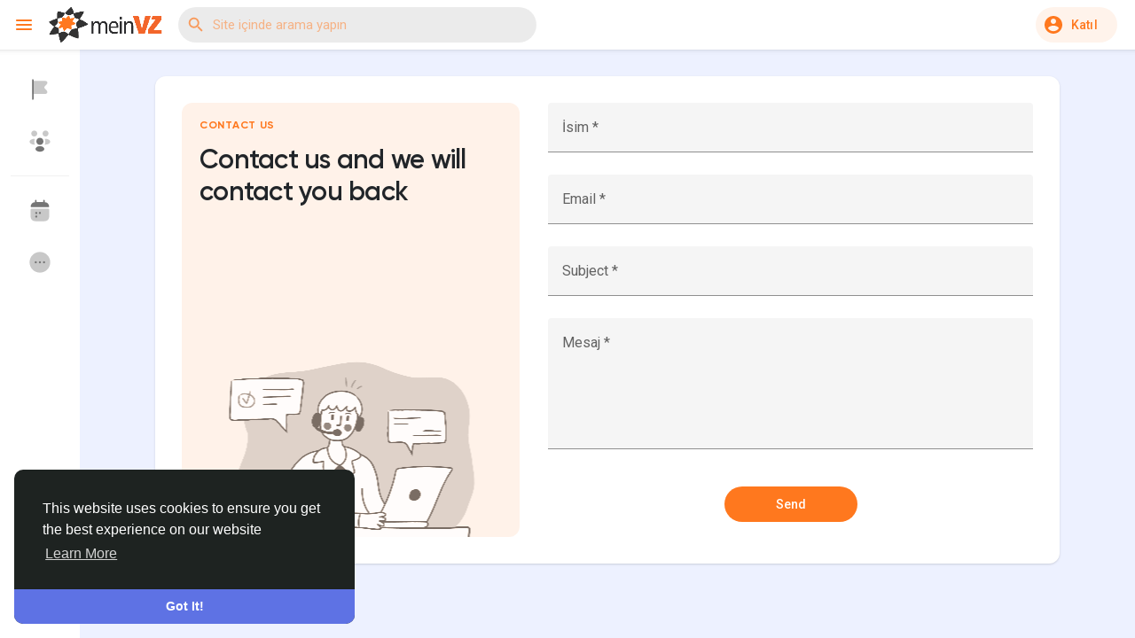

--- FILE ---
content_type: text/html; charset=UTF-8
request_url: https://meinvz.eu/contacts?lang=tr_tr
body_size: 26280
content:
<!doctype html>

<html data-lang="tr_tr" >

<head>

    <meta charset="UTF-8">
	<meta name="viewport" content="width=device-width, initial-scale=1.0, maximum-scale=1.0, user-scalable=no">
    <meta name="version" content="4.1.1">
	<meta name="mobile-web-app-capable" content="yes">
	
    <!-- Title -->
    <title>Contact Us | meinVZ</title>
    <!-- Title -->

    <!-- Meta -->
    <meta name="description" content="MeinVZ &ndash; Dein soziales Netzwerk.">
    <meta name="keywords" content="MeinVZ, StudiVZ, Chatten, Diskutieren , Deine Daten geh&ouml;ren Dir,  login,  sch&uuml;lerVZ, vz.net">
    <!-- Meta -->

    <!-- OG-Meta -->
    <meta property="og:title" content="Contact Us | meinVZ" />
    <meta property="og:description" content="MeinVZ &ndash; Dein soziales Netzwerk." />
    <meta property="og:site_name" content="meinVZ" />
    <meta property="og:image" content="https://meinvz.eu/content/uploads/photos/2024/04/meinvz_f3545529f4328f5ea90c3a698bfefbe8.jpg" />
    <!-- OG-Meta -->

    <!-- Twitter-Meta -->
    <meta name="twitter:card" content="summary_large_image">
    <meta name="twitter:title" content="Contact Us | meinVZ" />
    <meta name="twitter:description" content="MeinVZ &ndash; Dein soziales Netzwerk." />
    <meta name="twitter:image" content="https://meinvz.eu/content/uploads/photos/2024/04/meinvz_f3545529f4328f5ea90c3a698bfefbe8.jpg" />
    <!-- Twitter-Meta -->

    <!-- Favicon -->
            <link rel="shortcut icon" href="https://meinvz.eu/content/uploads/photos/2024/12/meinvz_a9eb09e4b432080b60cd6726bc3ac8d5.png" />
		<link rel="apple-touch-icon" href="https://meinvz.eu/content/uploads/photos/2024/12/meinvz_a9eb09e4b432080b60cd6726bc3ac8d5.png" />
        <!-- Favicon -->

    <!-- Fonts [Roboto|Font-Awesome] -->
	<link rel="preconnect" href="https://fonts.googleapis.com">
	<link rel="preconnect" href="https://fonts.gstatic.com" crossorigin>
	<link href="https://fonts.googleapis.com/css2?family=Roboto:wght@400;500&display=swap" rel="stylesheet">
	
    <link rel="stylesheet" href="https://cdnjs.cloudflare.com/ajax/libs/font-awesome/7.0.0/css/all.min.css" integrity="sha512-DxV+EoADOkOygM4IR9yXP8Sb2qwgidEmeqAEmDKIOfPRQZOWbXCzLC6vjbZyy0vPisbH2SyW27+ddLVCN+OMzQ==" crossorigin="anonymous" referrerpolicy="no-referrer" />
    <!-- Fonts [Roboto|Font-Awesome] -->
    
    <!-- CSS -->
            <link rel="stylesheet" href="https://cdn.jsdelivr.net/npm/bootstrap@4.6.0/dist/css/bootstrap.min.css" integrity="sha384-B0vP5xmATw1+K9KRQjQERJvTumQW0nPEzvF6L/Z6nronJ3oUOFUFpCjEUQouq2+l" crossorigin="anonymous">
        <link rel="stylesheet" type='text/css' href="https://meinvz.eu/content/themes/modern/css/style.min.css?v=4.1.1">
    	
							<link rel="stylesheet" type='text/css' href="https://meinvz.eu/content/themes/modern/css/elengine.css">
				    <!-- CSS -->

    <!-- CSS Customized -->
    <style type="text/css">:root {--body-bg: #edf1ff;--main-link: #FF781E;--header-search-color: #FF781E;--main-btn: #FF781E;--plyr-color-main: #FF781E;--header-color: #FF781E;}body .ele_prof_cont_wide {

max-width: 1200px;

}

/* Optional: Style the footer to match the background mode */
.mobile-footer {
    background-color: #f8f9fa; /* Light footer background */
    color: #333; /* Dark text for the footer */
}
/* Dark Mode Footer */
body.night-mode .mobile-footer {
    background-color: #000; /* Dark footer background */
    color: #fff; /* Light text for dark mode footer */
}
.post {
    margin-bottom: 2rem !important;
}

.post {
    border-bottom: none;
    border-radius: 15px;
}
.post {
    border-bottom: none !important;
    border-radius: 20px;
}

.x_announcement, .publisher, .x_notification {
    border-bottom: none;
    border-radius: 15px;
    margin-top: 25px;
     margin-bottom: 2em !important;
}

  </style>    <!-- CSS Customized -->

    <!-- Header Custom JavaScript -->
        <!-- Header Custom JavaScript -->
	
	<!-- PWA -->
          <link rel="manifest" href="https://meinvz.eu/manifest.php">
      <!-- register service worker -->
      <script>
        if ('serviceWorker' in navigator) {
          navigator.serviceWorker.register('/sw.js').then((registration) => {
            console.log('Service Worker registered with scope:', registration.scope);
          }).catch((error) => {
            console.log('Service Worker registration failed:', error);
          });
        }
      </script>
      <!-- register service worker -->
        <!-- PWA -->

</head>	<body data-hash-tok="2VKmh" data-hash-pos="5"  class=" visitor n_chat " >
    
    <!-- main wrapper -->
    <div class="main-wrapper">
		
        		
				
		        <!-- main-header -->
        <div class="main-header">
			<nav class="navbar ele_navbar_top">
				<div class="container-fluid">
					<div class="valign ele_header">
						<button type="button" class="ele_toggle_sidebar" onclick="javascript:$('body').toggleClass('side_open');"><svg xmlns="http://www.w3.org/2000/svg" height="24" viewBox="0 0 24 24" width="24"><path fill="currentColor" d="M4 18h16c.55 0 1-.45 1-1s-.45-1-1-1H4c-.55 0-1 .45-1 1s.45 1 1 1zm0-5h16c.55 0 1-.45 1-1s-.45-1-1-1H4c-.55 0-1 .45-1 1s.45 1 1 1zM3 7c0 .55.45 1 1 1h16c.55 0 1-.45 1-1s-.45-1-1-1H4c-.55 0-1 .45-1 1z"></path></svg></button>
						
						<a class="logo-wrapper" href="https://meinvz.eu">
															<img class="logo-light ele_logo_pc" src="https://meinvz.eu/content/uploads/photos/2024/09/meinvz_7a1c38b84e36015abcd513d80d8cb2e4.png" alt="meinVZ">
																<img class="logo-dark ele_logo_pc" src="https://meinvz.eu/content/uploads/photos/2024/09/meinvz_f5ddd064485cf39fd050277d49a5b8a6.png" alt="meinVZ">
																
																	<img class="ele_logo_mobi d-block d-md-none" src="https://meinvz.eu/content/uploads/photos/2024/12/meinvz_a9eb09e4b432080b60cd6726bc3ac8d5.png" alt="meinVZ"/>
																					</a>
						
													<div class="search-wrapper">
	<button type="button" class="ele_toggle_search"><svg xmlns="http://www.w3.org/2000/svg" height="24" viewBox="0 0 24 24" width="24"><path fill="currentColor" d="M19 11H7.83l4.88-4.88c.39-.39.39-1.03 0-1.42-.39-.39-1.02-.39-1.41 0l-6.59 6.59c-.39.39-.39 1.02 0 1.41l6.59 6.59c.39.39 1.02.39 1.41 0 .39-.39.39-1.02 0-1.41L7.83 13H19c.55 0 1-.45 1-1s-.45-1-1-1z"></path></svg></button>
    <form>
        <input id="search-input" type="search" class="form-control" placeholder='Site içinde arama yapın' autocomplete="off">
		<svg xmlns="http://www.w3.org/2000/svg" height="24" viewBox="0 0 24 24" width="24"><path d="M0 0h24v24H0V0z" fill="none"></path><path fill="currentColor" d="M15.5 14h-.79l-.28-.27c1.2-1.4 1.82-3.31 1.48-5.34-.47-2.78-2.79-5-5.59-5.34-4.23-.52-7.79 3.04-7.27 7.27.34 2.8 2.56 5.12 5.34 5.59 2.03.34 3.94-.28 5.34-1.48l.27.28v.79l4.25 4.25c.41.41 1.08.41 1.49 0 .41-.41.41-1.08 0-1.49L15.5 14zm-6 0C7.01 14 5 11.99 5 9.5S7.01 5 9.5 5 14 7.01 14 9.5 11.99 14 9.5 14z"></path></svg>
    </form>
	<div id="search-results" class="dropdown-menu dropdown-widget dropdown-search ele_header_sarch_dropdown js_dropdown-keepopen">
		<div class="ele_header_search_body ele_scroll">
			<div class="dropdown-widget-header">
				<span class="title">Arama Sonuçları</span>
			</div>
			<div class="dropdown-widget-body custom-scrollbar">
				<div class="loader loader_small ptb10"></div>
			</div>
			<a class="dropdown-widget-footer" id="search-results-all" href="https://meinvz.eu/search/">Tüm Sonuçları Gör</a>
		</div>
	</div>
	</div>											</div>
				</div>
				<div class="ele_header_shadow"></div>
			</nav>
			<div class="valign ele_navbar_top_right flex-end">
				<div class="dropdown hide_botm_menu_home">
					<a href="https://meinvz.eu" type="button" class="ele_hdr_droptoggle">
						<svg width="24" height="24" viewBox="0 0 24 24" fill="none" xmlns="http://www.w3.org/2000/svg"><path opacity="0.4" d="M10.0693 2.81986L3.13929 8.36985C2.35929 8.98985 1.85929 10.2999 2.02929 11.2799L3.35929 19.2398C3.59929 20.6598 4.95928 21.8099 6.39928 21.8099H17.5993C19.0293 21.8099 20.3993 20.6498 20.6393 19.2398L21.9693 11.2799C22.1293 10.2999 21.6293 8.98985 20.8593 8.36985L13.9293 2.82984C12.8593 1.96984 11.1293 1.96986 10.0693 2.81986Z" fill="currentColor"></path><path d="M12 15.5C13.3807 15.5 14.5 14.3807 14.5 13C14.5 11.6193 13.3807 10.5 12 10.5C10.6193 10.5 9.5 11.6193 9.5 13C9.5 14.3807 10.6193 15.5 12 15.5Z" fill="currentColor"></path></svg>
					</a>
				</div>
				
									<div class="dropdown hide_botm_menu_home">
						<a href="https://meinvz.eu/reels" type="button" class="ele_hdr_droptoggle">
							<svg width="24" height="24" viewBox="0 0 24 24" fill="none" xmlns="http://www.w3.org/2000/svg"><path opacity="0.32" d="M1.25 6.25V14.75C1.25 17.5503 1.25 18.9504 1.79497 20.02C2.27433 20.9608 3.03924 21.7257 3.98005 22.205C5.04961 22.75 6.44974 22.75 9.25 22.75H14.75C17.5503 22.75 18.9504 22.75 20.02 22.205C20.9608 21.7257 21.7257 20.9608 22.205 20.02C22.75 18.9504 22.75 17.5503 22.75 14.75V6.25H1.25Z" fill="currentColor"/><path fill-rule="evenodd" clip-rule="evenodd" d="M10.4863 1.25011H6.54545C3.62086 1.25011 1.25 3.62097 1.25 6.54557C1.25 7.21082 1.78929 7.75011 2.45455 7.75011H8H13.5H19H21.5455C22.2107 7.75011 22.75 7.21082 22.75 6.54557C22.75 3.62097 20.3791 1.25011 17.4545 1.25011H10.5123C10.5036 1.24996 10.495 1.24996 10.4863 1.25011ZM10.0754 2.75011L12.1754 6.25011H8.4413L6.49703 2.75042C6.51314 2.75021 6.52929 2.75011 6.54545 2.75011H10.0754ZM4.97047 3.09131C3.74529 3.65083 2.86967 4.84302 2.76133 6.25011H6.72536L4.97047 3.09131ZM13.9246 6.25011L11.8246 2.75011H15.5927C15.6092 2.79657 15.6305 2.84208 15.6569 2.88599L17.6754 6.25011H13.9246ZM19.4246 6.25011H21.2387C21.0879 4.29202 19.4513 2.75011 17.4545 2.75011H17.3246L19.4246 6.25011ZM5.75 17.0001C5.75 16.3098 6.30964 15.7501 7 15.7501C7.69036 15.7501 8.25 16.3098 8.25 17.0001C8.25 17.6905 7.69036 18.2501 7 18.2501C6.30964 18.2501 5.75 17.6905 5.75 17.0001Z" fill="currentColor"/></svg>
						</a>
					</div>
								
									<div class="user-menu dropdown ele_main_usr_ddmenu">
						<button class="ele_hdr_droptoggle ele_hdr_user_droptoggle ele_hdr_nouser_droptoggle" data-toggle="dropdown" data-display="static" role="button" aria-expanded="false">
							<svg xmlns="http://www.w3.org/2000/svg" height="24" viewBox="0 0 24 24" width="24"><path d="M0 0h24v24H0V0z" fill="none"/><path fill="currentColor" d="M12 2C6.48 2 2 6.48 2 12s4.48 10 10 10 10-4.48 10-10S17.52 2 12 2zm0 3c1.66 0 3 1.34 3 3s-1.34 3-3 3-3-1.34-3-3 1.34-3 3-3zm0 14.2c-2.5 0-4.71-1.28-6-3.22.03-1.99 4-3.08 6-3.08 1.99 0 5.97 1.09 6 3.08-1.29 1.94-3.5 3.22-6 3.22z"/></svg> <span>Katıl</span>
						</button>
						<ul class="dropdown-menu dropdown-menu-right js_dropdown-keepopen ele_hdr_user_dropdown ele_scroll">
							<h2 class="ele_page_title m5 ele_mobi_hdr_not_title">Katıl</h2>
							<a class="dropdown-item" href="https://meinvz.eu/signin">
								<svg xmlns="http://www.w3.org/2000/svg" width="24" height="24" viewBox="0 0 24 24"><path fill="currentColor" d="M12,3c-4.625,0-8.442,3.507-8.941,8.001H10v-3l5,4l-5,4v-3H3.06C3.56,17.494,7.376,21,12,21c4.963,0,9-4.037,9-9 S16.963,3,12,3z" /></svg> Giriş yapın
							</a>
															<a class="dropdown-item" href="https://meinvz.eu/signup">
									<svg xmlns="http://www.w3.org/2000/svg" width="24" height="24" viewBox="0 0 24 24"><path fill="currentColor" d="M4.5 8.552c0 1.995 1.505 3.5 3.5 3.5s3.5-1.505 3.5-3.5-1.505-3.5-3.5-3.5S4.5 6.557 4.5 8.552zM19 8L17 8 17 11 14 11 14 13 17 13 17 16 19 16 19 13 22 13 22 11 19 11zM4 19h8 1 1v-1c0-2.757-2.243-5-5-5H7c-2.757 0-5 2.243-5 5v1h1H4z" /></svg> Başvur
								</a>
																						<hr class="style-two">
																																						<div class="dropdown-item pointer js_theme-mode" data-mode="night">
										<i class="js_theme-mode-icon fas fa-moon"></i> <span class="js_theme-mode-text">Night Mode</span>
									</div>
																						<div class="mini-footer ele_menu_foot">
								<div class="valign ele_footer_cright">
									&copy; 2026 meinVZ
									<button type="button" class="btn ele_mobi_langs" onclick="$('.ele_main_usr_ddmenu').addClass('open-lang');"><svg xmlns="http://www.w3.org/2000/svg" width="12" height="12" viewBox="0 0 24 24"><path fill="currentColor" d="M17.9,17.39C17.64,16.59 16.89,16 16,16H15V13A1,1 0 0,0 14,12H8V10H10A1,1 0 0,0 11,9V7H13A2,2 0 0,0 15,5V4.59C17.93,5.77 20,8.64 20,12C20,14.08 19.2,15.97 17.9,17.39M11,19.93C7.05,19.44 4,16.08 4,12C4,11.38 4.08,10.78 4.21,10.21L9,15V16A2,2 0 0,0 11,18M12,2A10,10 0 0,0 2,12A10,10 0 0,0 12,22A10,10 0 0,0 22,12A10,10 0 0,0 12,2Z"></path></svg> Turkish</button>
								</div>
								<div class="ele_footer_links">
																																																																																																																																																																																																																																						<a href="https://meinvz.eu/static/impressum">Impressum</a> • 
																																																																																																										<a href="https://meinvz.eu/static/about">About</a> • 
																																											<a href="https://meinvz.eu/static/terms">AGB</a> • 
																																											<a href="https://meinvz.eu/static/privacy">Gizlilik</a> • 
																																																	<a href="https://meinvz.eu/contacts">Contact Us</a> • 
																										</div>
							</div>
						</ul>
						<ul class="dropdown-menu js_dropdown-keepopen ele_scroll ele_mobi_langs_menu dropdown-menu-right">
							<button type="button" class="btn" onclick="$('.ele_main_usr_ddmenu').removeClass('open-lang');"><svg xmlns="http://www.w3.org/2000/svg" width="26" height="26" viewBox="0 0 24 24"><path fill="currentColor" d="M20 11H6.83l2.88-2.88c.39-.39.39-1.02 0-1.41-.39-.39-1.02-.39-1.41 0L3.71 11.3c-.39.39-.39 1.02 0 1.41L8.3 17.3c.39.39 1.02.39 1.41 0 .39-.39.39-1.02 0-1.41L6.83 13H20c.55 0 1-.45 1-1s-.45-1-1-1z" /></svg></button>
							<h3>Dosya</h3>
															<a class="dropdown-item" href="?lang=en_us">
									<img width="16" height="16" class="mr10" src="https://meinvz.eu/content/uploads/flags/en_us.png">English
								</a>
															<a class="dropdown-item" href="?lang=fr_fr">
									<img width="16" height="16" class="mr10" src="https://meinvz.eu/content/uploads/flags/fr_fr.png">French
								</a>
															<a class="dropdown-item" href="?lang=es_es">
									<img width="16" height="16" class="mr10" src="https://meinvz.eu/content/uploads/flags/es_es.png">Spanish
								</a>
															<a class="dropdown-item" href="?lang=de_de">
									<img width="16" height="16" class="mr10" src="https://meinvz.eu/content/uploads/flags/de_de.png">Deutsch
								</a>
															<a class="dropdown-item" href="?lang=tr_tr">
									<img width="16" height="16" class="mr10" src="https://meinvz.eu/content/uploads/flags/tr_tr.png">Turkish
								</a>
															<a class="dropdown-item" href="?lang=ru_ru">
									<img width="16" height="16" class="mr10" src="https://meinvz.eu/content/uploads/flags/ru_ru.png">Russian
								</a>
															<a class="dropdown-item" href="?lang=ro_ro">
									<img width="16" height="16" class="mr10" src="https://meinvz.eu/content/uploads/flags/ro_ro.png">Romaian
								</a>
															<a class="dropdown-item" href="?lang=el_gr">
									<img width="16" height="16" class="mr10" src="https://meinvz.eu/content/uploads/flags/el_gr.png">Greek
								</a>
													</ul>
					</div>
							</div>
        </div>
        <!-- main-header -->
				
		<!-- side panel -->
									<!-- Top Header Menu -->
<button type="button" class="ele_toggle_navbar_top" onclick="javascript:$('body').toggleClass('side_open');"><svg xmlns="http://www.w3.org/2000/svg" height="24" viewBox="0 0 24 24" width="24"><path fill="currentColor" d="M18.3 5.71c-.39-.39-1.02-.39-1.41 0L12 10.59 7.11 5.7c-.39-.39-1.02-.39-1.41 0-.39.39-.39 1.02 0 1.41L10.59 12 5.7 16.89c-.39.39-.39 1.02 0 1.41.39.39 1.02.39 1.41 0L12 13.41l4.89 4.89c.39.39 1.02.39 1.41 0 .39-.39.39-1.02 0-1.41L13.41 12l4.89-4.89c.38-.38.38-1.02 0-1.4z"></path></svg></button>
<div class="ele_content ele_navbar_top_side">
	<div class="ele_navbar_top_side_all_arrow"></div>
	<div class="sidebar_innr ele_scroll">
		<p class="ele_navbar_top_side_all_heading">Home</p>
		<div class="ele_navbar_top_side_all_sec">
										<a href="https://meinvz.eu/reels" class='btn btn-mat'>
					<svg width="24" height="24" viewBox="0 0 24 24" fill="none" xmlns="http://www.w3.org/2000/svg"><path d="M2.5 6.99988H21.5M16.3 2.49988L19 6.99988M10.5 1.99988L13.5 6.99988M5.5 2.49988L8 6.99988M7.5 16.9999C7.5 17.276 7.27614 17.4999 7 17.4999C6.72386 17.4999 6.5 17.276 6.5 16.9999M7.5 16.9999C7.5 16.7237 7.27614 16.4999 7 16.4999C6.72386 16.4999 6.5 16.7237 6.5 16.9999M7.5 16.9999H6.5" stroke="#0083F5" stroke-width="1.5" stroke-linecap="round" stroke-linejoin="round"/><rect x="2" y="2" width="20" height="20" rx="5" stroke="currentColor" stroke-width="1.5" stroke-linecap="round" stroke-linejoin="round"/></svg> Reels
				</a>
					</div>
		
					<p class="ele_navbar_top_side_all_heading">Events</p>
			<div class="ele_navbar_top_side_all_sec">
				<a href="https://meinvz.eu/events" class='btn btn-mat'>
					<svg width="24" height="24" viewBox="0 0 24 24" fill="none" xmlns="http://www.w3.org/2000/svg"> <path fill-rule="evenodd" clip-rule="evenodd" d="M7.99999 0.25C8.4142 0.25 8.74999 0.585786 8.74999 1V2.25H14.6L14.633 2.25C14.8472 2.25 15.0527 2.25 15.25 2.25043V1C15.25 0.585786 15.5858 0.25 16 0.25C16.4142 0.25 16.75 0.585786 16.75 1V2.27475C16.9399 2.28269 17.119 2.29316 17.2883 2.30699C18.0016 2.36527 18.6053 2.48688 19.1564 2.76772C20.0502 3.22312 20.7769 3.94978 21.2323 4.84354C21.5131 5.39472 21.6347 5.99834 21.693 6.71173C21.75 7.40935 21.75 8.27485 21.75 9.36698V9.4V14.6V14.633C21.75 15.7252 21.75 16.5906 21.693 17.2883C21.6347 18.0017 21.5131 18.6053 21.2323 19.1565C20.7769 20.0502 20.0502 20.7769 19.1564 21.2323C18.6053 21.5131 18.0016 21.6347 17.2883 21.693C16.5906 21.75 15.7251 21.75 14.633 21.75H14.6H9.39999H9.36697C8.27483 21.75 7.40934 21.75 6.71172 21.693C5.99833 21.6347 5.39471 21.5131 4.84353 21.2323C3.94976 20.7769 3.22311 20.0502 2.76771 19.1565C2.48687 18.6053 2.36526 18.0017 2.30698 17.2883C2.24998 16.5906 2.24998 15.7251 2.24999 14.633L2.24999 14.6V8.64706L2.24996 8.48999C2.24963 7.10812 2.24941 6.22688 2.49623 5.49049C2.9696 4.07812 4.07811 2.96962 5.49048 2.49624C5.97873 2.33259 6.53067 2.27754 7.24999 2.25912V1C7.24999 0.585786 7.58577 0.25 7.99999 0.25ZM15.25 3.75049V4C15.25 4.41421 15.5858 4.75 16 4.75C16.4142 4.75 16.75 4.41421 16.75 4V3.7761C16.8972 3.78284 17.0354 3.79133 17.1661 3.80201C17.7867 3.85271 18.171 3.94909 18.4755 4.10423C19.087 4.41582 19.5842 4.913 19.8958 5.52453C20.0509 5.829 20.1473 6.21325 20.198 6.83388C20.2494 7.46326 20.25 8.26752 20.25 9.4V14.6C20.25 15.7325 20.2494 16.5367 20.198 17.1661C20.1473 17.7867 20.0509 18.171 19.8958 18.4755C19.5842 19.087 19.087 19.5842 18.4755 19.8958C18.171 20.0509 17.7867 20.1473 17.1661 20.198C16.5367 20.2494 15.7325 20.25 14.6 20.25H9.39999C8.26751 20.25 7.46325 20.2494 6.83387 20.198C6.21324 20.1473 5.82899 20.0509 5.52452 19.8958C4.91299 19.5842 4.41581 19.087 4.10422 18.4755C3.94908 18.171 3.8527 17.7867 3.80199 17.1661C3.75057 16.5367 3.74999 15.7325 3.74999 14.6V8.64706C3.74999 7.05384 3.75979 6.44061 3.91847 5.96718C4.24236 5.00082 5.00081 4.24237 5.96717 3.91848C6.26727 3.81789 6.62354 3.77713 7.24999 3.76077V4C7.24999 4.41421 7.58578 4.75 7.99999 4.75C8.4142 4.75 8.74999 4.41421 8.74999 4V3.75H14.6C14.8297 3.75 15.046 3.75002 15.25 3.75049Z" fill="currentColor"/> <path fill-rule="evenodd" clip-rule="evenodd" d="M6.25 8C6.25 7.58579 6.58579 7.25 7 7.25H17C17.4142 7.25 17.75 7.58579 17.75 8C17.75 8.41421 17.4142 8.75 17 8.75H7C6.58579 8.75 6.25 8.41421 6.25 8ZM9 12C9 12.5523 8.55228 13 8 13C7.44772 13 7 12.5523 7 12C7 11.4477 7.44772 11 8 11C8.55228 11 9 11.4477 9 12ZM8 17C8.55228 17 9 16.5523 9 16C9 15.4477 8.55228 15 8 15C7.44772 15 7 15.4477 7 16C7 16.5523 7.44772 17 8 17ZM13 16C13 16.5523 12.5523 17 12 17C11.4477 17 11 16.5523 11 16C11 15.4477 11.4477 15 12 15C12.5523 15 13 15.4477 13 16ZM16 17C16.5523 17 17 16.5523 17 16C17 15.4477 16.5523 15 16 15C15.4477 15 15 15.4477 15 16C15 16.5523 15.4477 17 16 17ZM13 12C13 12.5523 12.5523 13 12 13C11.4477 13 11 12.5523 11 12C11 11.4477 11.4477 11 12 11C12.5523 11 13 11.4477 13 12ZM16 13C16.5523 13 17 12.5523 17 12C17 11.4477 16.5523 11 16 11C15.4477 11 15 11.4477 15 12C15 12.5523 15.4477 13 16 13Z" fill="#0083F5"/> </svg> Discover Events
				</a>
				<a href="https://meinvz.eu/events/manage" class='btn btn-mat'>
					<svg width="24" height="24" viewBox="0 0 24 24" fill="none" xmlns="http://www.w3.org/2000/svg"> <path fill-rule="evenodd" clip-rule="evenodd" d="M8 0.25C8.41421 0.25 8.75 0.585786 8.75 1V2.25031C8.92687 2.25 9.11051 2.25 9.30128 2.25L9.33333 2.25H14.6L14.633 2.25C14.8472 2.25 15.0528 2.25 15.25 2.25043V1C15.25 0.585786 15.5858 0.25 16 0.25C16.4142 0.25 16.75 0.585786 16.75 1V2.27475C16.9399 2.28269 17.119 2.29316 17.2883 2.30699C18.0017 2.36527 18.6053 2.48688 19.1565 2.76772C20.0502 3.22312 20.7769 3.94978 21.2323 4.84354C21.5131 5.39472 21.6347 5.99834 21.693 6.71173C21.75 7.40935 21.75 8.27485 21.75 9.36698V9.4V14.6V14.633C21.75 15.7252 21.75 16.5906 21.693 17.2883C21.6347 18.0017 21.5131 18.6053 21.2323 19.1565C20.7769 20.0502 20.0502 20.7769 19.1565 21.2323C18.6053 21.5131 18.0017 21.6347 17.2883 21.693C16.5906 21.75 15.7252 21.75 14.633 21.75H14.6H9.4H9.36698C8.27484 21.75 7.40935 21.75 6.71173 21.693C5.99834 21.6347 5.39472 21.5131 4.84354 21.2323C3.94978 20.7769 3.22312 20.0502 2.76772 19.1565C2.48688 18.6053 2.36527 18.0017 2.30699 17.2883C2.24999 16.5906 2.24999 15.7251 2.25 14.633V14.6V9.33333V9.30128C2.24999 8.23977 2.24999 7.39854 2.30392 6.71986C2.35906 6.02597 2.47407 5.43809 2.73985 4.89913C3.20233 3.96133 3.96133 3.20233 4.89913 2.73985C5.43809 2.47407 6.02597 2.35906 6.71986 2.30392C6.88649 2.29068 7.06292 2.28069 7.25 2.27315V1C7.25 0.585786 7.58579 0.25 8 0.25ZM15.25 3.75049V4C15.25 4.41421 15.5858 4.75 16 4.75C16.4142 4.75 16.75 4.41421 16.75 4V3.7761C16.8972 3.78284 17.0354 3.79133 17.1661 3.80201C17.7867 3.85271 18.171 3.94909 18.4755 4.10423C19.087 4.41582 19.5842 4.913 19.8958 5.52453C20.0509 5.829 20.1473 6.21325 20.198 6.83388C20.2494 7.46326 20.25 8.26752 20.25 9.4V14.6C20.25 15.7325 20.2494 16.5367 20.198 17.1661C20.1473 17.7867 20.0509 18.171 19.8958 18.4755C19.5842 19.087 19.087 19.5842 18.4755 19.8958C18.171 20.0509 17.7867 20.1473 17.1661 20.198C16.5367 20.2494 15.7325 20.25 14.6 20.25H9.4C8.26752 20.25 7.46326 20.2494 6.83388 20.198C6.21325 20.1473 5.829 20.0509 5.52453 19.8958C4.913 19.5842 4.41582 19.087 4.10423 18.4755C3.94909 18.171 3.85271 17.7867 3.80201 17.1661C3.75058 16.5367 3.75 15.7325 3.75 14.6V9.33333C3.75 8.23265 3.75055 7.45098 3.79921 6.83868C3.8472 6.23478 3.93844 5.86008 4.08516 5.56256C4.40159 4.92091 4.92091 4.40159 5.56256 4.08516C5.86008 3.93844 6.23478 3.84719 6.83868 3.79921C6.96779 3.78895 7.10443 3.78083 7.25 3.7744V4C7.25 4.41421 7.58579 4.75 8 4.75C8.41421 4.75 8.75 4.41421 8.75 4V3.75037C8.934 3.75002 9.12812 3.75 9.33333 3.75H14.6C14.8297 3.75 15.046 3.75002 15.25 3.75049Z" fill="currentColor"/> <path fill-rule="evenodd" clip-rule="evenodd" d="M10.75 9C10.75 8.30964 11.3096 7.75 12 7.75C12.6904 7.75 13.25 8.30964 13.25 9C13.25 9.69036 12.6904 10.25 12 10.25C11.3096 10.25 10.75 9.69036 10.75 9ZM12 6.25C10.4812 6.25 9.25 7.48122 9.25 9C9.25 10.5188 10.4812 11.75 12 11.75C13.5188 11.75 14.75 10.5188 14.75 9C14.75 7.48122 13.5188 6.25 12 6.25ZM10 13.25C8.48122 13.25 7.25 14.4812 7.25 16C7.25 16.9665 8.0335 17.75 9 17.75H15C15.9665 17.75 16.75 16.9665 16.75 16C16.75 14.4812 15.5188 13.25 14 13.25H10ZM8.75 16C8.75 15.3096 9.30964 14.75 10 14.75H14C14.6904 14.75 15.25 15.3096 15.25 16C15.25 16.1381 15.1381 16.25 15 16.25H9C8.86193 16.25 8.75 16.1381 8.75 16Z" fill="#0083F5"/> </svg> My Events
				</a>
			</div>
											<p class="ele_navbar_top_side_all_heading">Gruplar</p>
			<div class="ele_navbar_top_side_all_sec">
				<a href="https://meinvz.eu/groups" class='btn btn-mat'>
					<svg width="24" height="24" viewBox="0 0 24 24" fill="none" xmlns="http://www.w3.org/2000/svg"> <path fill-rule="evenodd" clip-rule="evenodd" d="M4.75 7C4.75 5.20507 6.20507 3.75 8 3.75C9.79493 3.75 11.25 5.20507 11.25 7C11.25 8.79493 9.79493 10.25 8 10.25C6.20507 10.25 4.75 8.79493 4.75 7ZM8 2.25C5.37665 2.25 3.25 4.37665 3.25 7C3.25 9.62335 5.37665 11.75 8 11.75C10.6234 11.75 12.75 9.62335 12.75 7C12.75 4.37665 10.6234 2.25 8 2.25ZM2.75 19C2.75 17.2051 4.20507 15.75 6 15.75H10C11.7949 15.75 13.25 17.2051 13.25 19C13.25 19.6904 12.6904 20.25 12 20.25H4C3.30964 20.25 2.75 19.6904 2.75 19ZM6 14.25C3.37665 14.25 1.25 16.3766 1.25 19C1.25 20.5188 2.48122 21.75 4 21.75H12C13.5188 21.75 14.75 20.5188 14.75 19C14.75 16.3766 12.6234 14.25 10 14.25H6Z" fill="currentColor"/> <path fill-rule="evenodd" clip-rule="evenodd" d="M14 2.25C13.5858 2.25 13.25 2.58579 13.25 3C13.25 3.41421 13.5858 3.75 14 3.75C15.7949 3.75 17.25 5.20507 17.25 7C17.25 8.79493 15.7949 10.25 14 10.25C13.5858 10.25 13.25 10.5858 13.25 11C13.25 11.4142 13.5858 11.75 14 11.75C16.6234 11.75 18.75 9.62335 18.75 7C18.75 4.37665 16.6234 2.25 14 2.25ZM16 14.25C15.5858 14.25 15.25 14.5858 15.25 15C15.25 15.4142 15.5858 15.75 16 15.75H18C19.7949 15.75 21.25 17.2051 21.25 19C21.25 19.6904 20.6904 20.25 20 20.25H16C15.5858 20.25 15.25 20.5858 15.25 21C15.25 21.4142 15.5858 21.75 16 21.75H20C21.5188 21.75 22.75 20.5188 22.75 19C22.75 16.3766 20.6234 14.25 18 14.25H16Z" fill="#0083F5"/> </svg> Discover Gruplar
				</a>
				<a href="https://meinvz.eu/groups/manage" class='btn btn-mat'>
					<svg width="24" height="24" viewBox="0 0 24 24" fill="none" xmlns="http://www.w3.org/2000/svg"> <path fill-rule="evenodd" clip-rule="evenodd" d="M12 2.75C6.89137 2.75 2.75 6.89137 2.75 12C2.75 17.1086 6.89137 21.25 12 21.25C17.1086 21.25 21.25 17.1086 21.25 12C21.25 6.89137 17.1086 2.75 12 2.75ZM1.25 12C1.25 6.06294 6.06294 1.25 12 1.25C17.9371 1.25 22.75 6.06294 22.75 12C22.75 17.9371 17.9371 22.75 12 22.75C6.06294 22.75 1.25 17.9371 1.25 12Z" fill="currentColor"/> <path fill-rule="evenodd" clip-rule="evenodd" d="M10.75 8C10.75 7.30964 11.3096 6.75 12 6.75C12.6904 6.75 13.25 7.30964 13.25 8C13.25 8.69036 12.6904 9.25 12 9.25C11.3096 9.25 10.75 8.69036 10.75 8ZM12 5.25C10.4812 5.25 9.25 6.48122 9.25 8C9.25 9.51878 10.4812 10.75 12 10.75C13.5188 10.75 14.75 9.51878 14.75 8C14.75 6.48122 13.5188 5.25 12 5.25ZM8.75 15.6667C8.75 14.6081 9.60812 13.75 10.6667 13.75H13.3333C14.3919 13.75 15.25 14.6081 15.25 15.6667C15.25 15.9888 14.9888 16.25 14.6667 16.25H9.33333C9.01117 16.25 8.75 15.9888 8.75 15.6667ZM10.6667 12.25C8.77969 12.25 7.25 13.7797 7.25 15.6667C7.25 16.8173 8.18274 17.75 9.33333 17.75H14.6667C15.8173 17.75 16.75 16.8173 16.75 15.6667C16.75 13.7797 15.2203 12.25 13.3333 12.25H10.6667Z" fill="#0083F5"/> </svg> My Groups
				</a>
			</div>
							<p class="ele_navbar_top_side_all_heading">Sayfalar</p>
			<div class="ele_navbar_top_side_all_sec">
				<a href="https://meinvz.eu/pages" class='btn btn-mat'>
					<svg width="24" height="24" viewBox="0 0 24 24" fill="none" xmlns="http://www.w3.org/2000/svg"> <path fill-rule="evenodd" clip-rule="evenodd" d="M4.25 4C4.25 3.58579 4.58579 3.25 5 3.25H19C19.2489 3.25 19.4815 3.37345 19.6211 3.57953C19.7606 3.78561 19.7888 4.04747 19.6964 4.27854L17.8078 9L19.6964 13.7215C19.7888 13.9525 19.7606 14.2144 19.6211 14.4205C19.4815 14.6266 19.2489 14.75 19 14.75H5C4.58579 14.75 4.25 14.4142 4.25 14V4ZM5.75 4.75V13.25H17.8922L16.3036 9.27854C16.2321 9.09973 16.2321 8.90027 16.3036 8.72146L17.8922 4.75H5.75Z" fill="#0083F5"/> <path fill-rule="evenodd" clip-rule="evenodd" d="M5 1.25C5.41421 1.25 5.75 1.58579 5.75 2V22C5.75 22.4142 5.41421 22.75 5 22.75C4.58579 22.75 4.25 22.4142 4.25 22V2C4.25 1.58579 4.58579 1.25 5 1.25Z" fill="currentColor"/> </svg> Discover Sayfalar
				</a>
				<a href="https://meinvz.eu/pages/liked" class='btn btn-mat'>
					<svg width="24" height="24" viewBox="0 0 24 24" fill="none" xmlns="http://www.w3.org/2000/svg"> <path fill-rule="evenodd" clip-rule="evenodd" d="M3.75 10C3.75 9.58579 3.41421 9.25 3 9.25C2.58579 9.25 2.25 9.58579 2.25 10V20C2.25 20.4142 2.58579 20.75 3 20.75C3.41421 20.75 3.75 20.4142 3.75 20L3.75 10Z" fill="#0083F5"/> <path fill-rule="evenodd" clip-rule="evenodd" d="M13.6909 2.75C13.4681 2.75 13.2562 2.84617 13.1095 3.01384L7.35619 9.58902C7.04197 9.94812 6.96112 10.0466 6.90494 10.1487C6.84707 10.2538 6.80464 10.3668 6.77896 10.484C6.75403 10.5978 6.75 10.7252 6.75 11.2024V16.8C6.75 17.3724 6.75059 17.7566 6.77476 18.0525C6.79822 18.3396 6.8401 18.4769 6.88624 18.5675C7.00609 18.8027 7.19731 18.9939 7.43251 19.1138C7.52308 19.1599 7.66036 19.2018 7.94748 19.2252C8.24336 19.2494 8.62757 19.25 9.2 19.25H15.5559C16.4992 19.25 16.7537 19.2362 16.9492 19.1555C17.1514 19.0721 17.3281 18.9371 17.4617 18.764C17.591 18.5966 17.6713 18.3548 17.9195 17.4446L19.1741 12.8446C19.3651 12.1442 19.4946 11.6665 19.5612 11.2957C19.6269 10.9299 19.6128 10.7568 19.5811 10.6487C19.4941 10.3515 19.2999 10.0972 19.036 9.93507C18.9401 9.87608 18.7768 9.81698 18.4067 9.78407C18.0313 9.7507 17.5365 9.75 16.8104 9.75H13C12.7479 9.75 12.5127 9.62334 12.3739 9.41287C12.2351 9.2024 12.2113 8.93628 12.3106 8.70456L14.401 3.82695C14.6195 3.31713 14.2456 2.75 13.6909 2.75ZM11.9806 2.02608C12.4121 1.53289 13.0356 1.25 13.6909 1.25C15.3225 1.25 16.4225 2.91821 15.7798 4.41783L14.1374 8.25H16.8104H16.8452C17.5278 8.24999 18.0898 8.24998 18.5395 8.28996C19.002 8.33108 19.4357 8.42004 19.8215 8.65716C20.4019 9.0139 20.8292 9.57337 21.0207 10.2272C21.1479 10.6618 21.1196 11.1037 21.0376 11.5606C20.9579 12.005 20.81 12.5472 20.6304 13.2058L20.6212 13.2393L19.3667 17.8393C19.3548 17.883 19.343 17.9262 19.3315 17.9688C19.1368 18.6853 18.9843 19.2466 18.6489 19.6809C18.3549 20.0616 17.9661 20.3586 17.5214 20.5421C17.0142 20.7514 16.4326 20.7508 15.69 20.7501C15.6459 20.75 15.6012 20.75 15.5559 20.75H9.2H9.16955C8.6354 20.75 8.18956 20.75 7.82533 20.7203C7.44545 20.6892 7.08879 20.6221 6.75153 20.4503C6.23408 20.1866 5.81339 19.7659 5.54974 19.2485C5.37789 18.9112 5.31078 18.5546 5.27974 18.1747C5.24998 17.8104 5.24999 17.3646 5.25 16.8304L5.25 16.8V11.2024C5.25 11.1802 5.24999 11.1583 5.24998 11.1366C5.24978 10.7556 5.24962 10.4556 5.3137 10.163C5.3702 9.90511 5.46354 9.65668 5.59086 9.42538C5.73527 9.16303 5.93296 8.93733 6.18404 8.6507C6.19829 8.63442 6.21272 8.61795 6.22733 8.60126L11.9806 2.02608Z" fill="currentColor"/> </svg> sayfaları sevdim
				</a>
			</div>
				<p class="ele_navbar_top_side_all_heading">Daha fazla</p>
		<div class="ele_navbar_top_side_all_sec">
													<a href="https://meinvz.eu/discover" class='btn btn-mat'>
					<svg width="24" height="24" viewBox="0 0 24 24" fill="none" xmlns="http://www.w3.org/2000/svg"> <path fill-rule="evenodd" clip-rule="evenodd" d="M4.75 3C4.75 2.58579 4.41421 2.25 4 2.25C3.58579 2.25 3.25 2.58579 3.25 3V4.8V4.83043V4.83045C3.24999 5.3646 3.24998 5.81044 3.27974 6.17467C3.31078 6.55455 3.37789 6.91121 3.54973 7.24847C3.81338 7.76592 4.23408 8.18662 4.75153 8.45027C5.08879 8.62211 5.44545 8.68922 5.82533 8.72026C6.18957 8.75002 6.63542 8.75001 7.16957 8.75H7.2H16.8H16.8304C17.3646 8.75001 17.8104 8.75002 18.1747 8.72026C18.5546 8.68922 18.9112 8.62211 19.2485 8.45027C19.7659 8.18662 20.1866 7.76592 20.4503 7.24847C20.6221 6.91121 20.6892 6.55455 20.7203 6.17467C20.75 5.81044 20.75 5.3646 20.75 4.83045V4.8V3C20.75 2.58579 20.4142 2.25 20 2.25C19.5858 2.25 19.25 2.58579 19.25 3V4.8C19.25 5.37243 19.2494 5.75664 19.2252 6.05252C19.2018 6.33965 19.1599 6.47693 19.1138 6.56749C18.9939 6.80269 18.8027 6.99392 18.5675 7.11376C18.4769 7.1599 18.3396 7.20178 18.0525 7.22524C17.7566 7.24942 17.3724 7.25 16.8 7.25H7.2C6.62757 7.25 6.24336 7.24942 5.94748 7.22524C5.66036 7.20178 5.52307 7.1599 5.43251 7.11376C5.19731 6.99392 5.00608 6.80269 4.88624 6.56749C4.8401 6.47693 4.79822 6.33965 4.77476 6.05252C4.75058 5.75664 4.75 5.37243 4.75 4.8V3ZM7.2 15.25H7.16957C6.63541 15.25 6.18956 15.25 5.82533 15.2797C5.44545 15.3108 5.08879 15.3779 4.75153 15.5497C4.23408 15.8134 3.81338 16.2341 3.54973 16.7515C3.37789 17.0888 3.31078 17.4454 3.27974 17.8253C3.24998 18.1896 3.24999 18.6354 3.25 19.1696V19.2V21C3.25 21.4142 3.58579 21.75 4 21.75C4.41421 21.75 4.75 21.4142 4.75 21V19.2C4.75 18.6276 4.75058 18.2434 4.77476 17.9475C4.79822 17.6604 4.8401 17.5231 4.88624 17.4325C5.00608 17.1973 5.19731 17.0061 5.43251 16.8862C5.52307 16.8401 5.66036 16.7982 5.94748 16.7748C6.24336 16.7506 6.62757 16.75 7.2 16.75H16.8C17.3724 16.75 17.7566 16.7506 18.0525 16.7748C18.3396 16.7982 18.4769 16.8401 18.5675 16.8862C18.8027 17.0061 18.9939 17.1973 19.1138 17.4325C19.1599 17.5231 19.2018 17.6604 19.2252 17.9475C19.2494 18.2434 19.25 18.6276 19.25 19.2V21C19.25 21.4142 19.5858 21.75 20 21.75C20.4142 21.75 20.75 21.4142 20.75 21V19.2V19.1695C20.75 18.6354 20.75 18.1896 20.7203 17.8253C20.6892 17.4454 20.6221 17.0888 20.4503 16.7515C20.1866 16.2341 19.7659 15.8134 19.2485 15.5497C18.9112 15.3779 18.5546 15.3108 18.1747 15.2797C17.8104 15.25 17.3646 15.25 16.8304 15.25H16.8H7.2Z" fill="currentColor"/> <path fill-rule="evenodd" clip-rule="evenodd" d="M4 13C4.55228 13 5 12.5523 5 12C5 11.4477 4.55228 11 4 11C3.44772 11 3 11.4477 3 12C3 12.5523 3.44772 13 4 13ZM9 12C9 12.5523 8.55228 13 8 13C7.44772 13 7 12.5523 7 12C7 11.4477 7.44772 11 8 11C8.55228 11 9 11.4477 9 12ZM12 13C12.5523 13 13 12.5523 13 12C13 11.4477 12.5523 11 12 11C11.4477 11 11 11.4477 11 12C11 12.5523 11.4477 13 12 13ZM17 12C17 12.5523 16.5523 13 16 13C15.4477 13 15 12.5523 15 12C15 11.4477 15.4477 11 16 11C16.5523 11 17 11.4477 17 12ZM21 12C21 12.5523 20.5523 13 20 13C19.4477 13 19 12.5523 19 12C19 11.4477 19.4477 11 20 11C20.5523 11 21 11.4477 21 12Z" fill="#0083F5"/> </svg> Discover Posts
				</a>
												            			            									                                    				<a href="https://meinvz.eu/games" class='btn btn-mat'>
					<svg width="24" height="24" viewBox="0 0 24 24" fill="none" xmlns="http://www.w3.org/2000/svg"> <path fill-rule="evenodd" clip-rule="evenodd" d="M6.00589 9.75008C6.40847 9.75008 6.48753 9.7549 6.55377 9.7708C6.63029 9.78917 6.70345 9.81947 6.77056 9.8606C6.82864 9.89619 6.88795 9.94868 7.17262 10.2334L8.93934 12.0001L7.17262 13.7668C6.88795 14.0515 6.82864 14.104 6.77056 14.1396C6.70345 14.1807 6.63029 14.211 6.55377 14.2294C6.48753 14.2453 6.40847 14.2501 6.00589 14.2501H4.4C3.96759 14.2501 3.68838 14.2495 3.47588 14.2321C3.27213 14.2155 3.19659 14.1872 3.15951 14.1683C3.01839 14.0964 2.90365 13.9817 2.83175 13.8406C2.81285 13.8035 2.78459 13.7279 2.76795 13.5242C2.75059 13.3117 2.75 13.0325 2.75 12.6001V11.4001C2.75 10.9677 2.75059 10.6885 2.76795 10.476C2.78459 10.2722 2.81285 10.1967 2.83175 10.1596C2.90365 10.0185 3.01839 9.90373 3.15951 9.83182C3.19659 9.81293 3.27213 9.78467 3.47588 9.76802C3.68838 9.75066 3.96759 9.75008 4.4 9.75008H6.00589ZM6.90393 8.31224C6.6426 8.2495 6.37354 8.24975 6.06837 8.25004L6.00589 8.25008H4.4L4.37109 8.25008C3.97573 8.25006 3.63466 8.25005 3.35373 8.273C3.05722 8.29723 2.76231 8.35072 2.47852 8.49531C2.05516 8.71103 1.71095 9.05523 1.49524 9.4786C1.35064 9.76238 1.29716 10.0573 1.27293 10.3538C1.24998 10.6347 1.24999 10.9758 1.25 11.3711V11.3712L1.25 11.4001V12.6001L1.25 12.629V12.629C1.24999 13.0244 1.24998 13.3654 1.27293 13.6463C1.29716 13.9429 1.35064 14.2378 1.49524 14.5216C1.71095 14.9449 2.05516 15.2891 2.47852 15.5048C2.76231 15.6494 3.05722 15.7029 3.35373 15.7271C3.63466 15.7501 3.97574 15.7501 4.3711 15.7501L4.4 15.7501H6.00589L6.06837 15.7501C6.37354 15.7504 6.6426 15.7506 6.90393 15.6879C7.13352 15.6328 7.35299 15.5419 7.5543 15.4185C7.78346 15.2781 7.97354 15.0877 8.18913 14.8717L8.23328 14.8275L10.5303 12.5304C10.8232 12.2375 10.8232 11.7626 10.5303 11.4697L8.23328 9.17269L8.18912 9.12848C7.97354 8.91249 7.78346 8.72206 7.5543 8.58164C7.35299 8.45827 7.13352 8.36736 6.90393 8.31224ZM17.9941 8.25008L17.9316 8.25004C17.6265 8.24975 17.3574 8.2495 17.0961 8.31224C16.8665 8.36736 16.647 8.45827 16.4457 8.58164C16.2165 8.72206 16.0265 8.91249 15.8109 9.12848L15.7667 9.17269L13.4697 11.4697C13.1768 11.7626 13.1768 12.2375 13.4697 12.5304L15.7667 14.8275L15.8109 14.8717L15.8109 14.8717C16.0265 15.0877 16.2165 15.2781 16.4457 15.4185C16.647 15.5419 16.8665 15.6328 17.0961 15.6879C17.3574 15.7506 17.6265 15.7504 17.9316 15.7501L17.9941 15.7501H19.6L19.6289 15.7501C20.0243 15.7501 20.3653 15.7501 20.6463 15.7271C20.9428 15.7029 21.2377 15.6494 21.5215 15.5048C21.9448 15.2891 22.2891 14.9449 22.5048 14.5216C22.6494 14.2378 22.7029 13.9429 22.7271 13.6463C22.75 13.3654 22.75 13.0244 22.75 12.629V12.6001V11.4001V11.3712C22.75 10.9758 22.75 10.6347 22.7271 10.3538C22.7029 10.0573 22.6494 9.76238 22.5048 9.4786C22.2891 9.05523 21.9448 8.71103 21.5215 8.49531C21.2377 8.35072 20.9428 8.29723 20.6463 8.273C20.3653 8.25005 20.0243 8.25006 19.6289 8.25008L19.6 8.25008H17.9941ZM17.4462 9.7708C17.5125 9.7549 17.5915 9.75008 17.9941 9.75008H19.6C20.0324 9.75008 20.3116 9.75066 20.5241 9.76802C20.7279 9.78467 20.8034 9.81293 20.8405 9.83182C20.9816 9.90373 21.0964 10.0185 21.1683 10.1596C21.1872 10.1967 21.2154 10.2722 21.2321 10.476C21.2494 10.6885 21.25 10.9677 21.25 11.4001V12.6001C21.25 13.0325 21.2494 13.3117 21.2321 13.5242C21.2154 13.7279 21.1872 13.8035 21.1683 13.8406C21.0964 13.9817 20.9816 14.0964 20.8405 14.1683C20.8034 14.1872 20.7279 14.2155 20.5241 14.2321C20.3116 14.2495 20.0324 14.2501 19.6 14.2501H17.9941C17.5915 14.2501 17.5125 14.2453 17.4462 14.2294C17.3697 14.211 17.2966 14.1807 17.2294 14.1396C17.1714 14.104 17.1121 14.0515 16.8274 13.7668L15.0607 12.0001L16.8274 10.2334C17.1121 9.94868 17.1714 9.89619 17.2294 9.8606C17.2966 9.81947 17.3697 9.78917 17.4462 9.7708Z" fill="currentColor"/> <path fill-rule="evenodd" clip-rule="evenodd" d="M12.6 2.75C13.0324 2.75 13.3116 2.75058 13.5241 2.76795C13.7279 2.78459 13.8034 2.81285 13.8405 2.83175C13.9816 2.90365 14.0964 3.01839 14.1683 3.15951C14.1872 3.19659 14.2154 3.27213 14.2321 3.47588C14.2494 3.68838 14.25 3.96759 14.25 4.4V6.00589C14.25 6.40847 14.2452 6.48753 14.2293 6.55376C14.2109 6.63029 14.1806 6.70345 14.1395 6.77055C14.1039 6.82864 14.0514 6.88794 13.7667 7.17262L12 8.93934L10.2333 7.17261C9.94862 6.88794 9.89613 6.82864 9.86054 6.77055C9.81941 6.70345 9.78911 6.63029 9.77074 6.55376C9.75484 6.48753 9.75002 6.40847 9.75002 6.00589L9.75002 4.4C9.75002 3.96759 9.7506 3.68838 9.76796 3.47588C9.78461 3.27213 9.81287 3.19659 9.83176 3.15951C9.90367 3.01839 10.0184 2.90365 10.1595 2.83175C10.1966 2.81285 10.2721 2.78459 10.4759 2.76795C10.6884 2.75058 10.9676 2.75 11.4 2.75H12.6ZM14.5215 1.49524C14.2377 1.35064 13.9428 1.29715 13.6463 1.27293C13.3654 1.24998 13.0243 1.24999 12.6289 1.25L12.6 1.25H11.4L11.3711 1.25C10.9757 1.24999 10.6347 1.24998 10.3537 1.27293C10.0572 1.29715 9.76232 1.35064 9.47854 1.49524C9.05517 1.71095 8.71097 2.05516 8.49525 2.47852C8.35065 2.76231 8.29717 3.05722 8.27294 3.35373C8.24999 3.63466 8.25 3.97573 8.25001 4.37109L8.25002 4.4L8.25002 6.00589L8.24998 6.06837C8.24969 6.37354 8.24944 6.6426 8.31218 6.90393C8.3673 7.13351 8.45821 7.35299 8.58158 7.5543C8.722 7.78346 8.91243 7.97354 9.12842 8.18912L9.17263 8.23327L11.4697 10.5303C11.7626 10.8232 12.2375 10.8232 12.5303 10.5303L14.8274 8.23328L14.8716 8.18912C15.0876 7.97353 15.278 7.78346 15.4185 7.5543C15.5418 7.35299 15.6327 7.13351 15.6878 6.90393C15.7506 6.6426 15.7503 6.37354 15.7501 6.06837L15.75 6.00589V4.4L15.75 4.3711C15.75 3.97573 15.75 3.63466 15.7271 3.35373C15.7029 3.05722 15.6494 2.76231 15.5048 2.47852C15.2891 2.05516 14.9449 1.71095 14.5215 1.49524ZM14.8274 15.7667L12.5303 13.4697C12.2375 13.1768 11.7626 13.1768 11.4697 13.4697L9.17263 15.7667L9.12842 15.8109L9.12841 15.8109C8.91243 16.0265 8.722 16.2165 8.58157 16.4457C8.45821 16.647 8.3673 16.8665 8.31218 17.0961C8.24944 17.3574 8.24969 17.6265 8.24998 17.9316L8.25002 17.9941L8.25002 19.6L8.25001 19.6289C8.25 20.0243 8.24999 20.3653 8.27294 20.6463C8.29717 20.9428 8.35065 21.2377 8.49525 21.5215C8.71097 21.9448 9.05517 22.2891 9.47854 22.5048C9.76232 22.6494 10.0572 22.7028 10.3537 22.7271C10.6347 22.75 10.9757 22.75 11.3711 22.75H11.4H12.6H12.6289C13.0243 22.75 13.3654 22.75 13.6463 22.7271C13.9428 22.7028 14.2377 22.6494 14.5215 22.5048C14.9449 22.2891 15.2891 21.9448 15.5048 21.5215C15.6494 21.2377 15.7029 20.9428 15.7271 20.6463C15.75 20.3653 15.75 20.0243 15.75 19.6289L15.75 19.6V17.9941L15.7501 17.9316C15.7503 17.6265 15.7506 17.3574 15.6878 17.0961C15.6327 16.8665 15.5418 16.647 15.4185 16.4457C15.278 16.2165 15.0876 16.0265 14.8716 15.8109L14.8274 15.7667ZM10.2333 16.8274L12 15.0607L13.7667 16.8274C14.0514 17.1121 14.1039 17.1714 14.1395 17.2294C14.1806 17.2966 14.2109 17.3697 14.2293 17.4462C14.2452 17.5125 14.25 17.5915 14.25 17.9941V19.6C14.25 20.0324 14.2494 20.3116 14.2321 20.5241C14.2154 20.7279 14.1872 20.8034 14.1683 20.8405C14.0964 20.9816 13.9816 21.0964 13.8405 21.1683C13.8034 21.1872 13.7279 21.2154 13.5241 21.2321C13.3116 21.2494 13.0324 21.25 12.6 21.25H11.4C10.9676 21.25 10.6884 21.2494 10.4759 21.2321C10.2721 21.2154 10.1966 21.1872 10.1595 21.1683C10.0184 21.0964 9.90367 20.9816 9.83176 20.8405C9.81287 20.8034 9.78461 20.7279 9.76796 20.5241C9.7506 20.3116 9.75002 20.0324 9.75002 19.6V17.9941C9.75002 17.5915 9.75484 17.5125 9.77074 17.4462C9.78911 17.3697 9.81941 17.2966 9.86054 17.2294C9.89613 17.1714 9.94862 17.1121 10.2333 16.8274Z" fill="#0083F5"/> </svg> Oyunlar
				</a>
                        				<a href="https://meinvz.eu/developers" class='btn btn-mat'>
					<svg width="24" height="24" viewBox="0 0 24 24" fill="none" xmlns="http://www.w3.org/2000/svg"> <path fill-rule="evenodd" clip-rule="evenodd" d="M8.367 2.25L8.4 2.25L15.6 2.25L15.633 2.25C16.7251 2.25 17.5906 2.24999 18.2883 2.30699C19.0017 2.36528 19.6053 2.48688 20.1565 2.76772C21.0502 3.22312 21.7769 3.94978 22.2323 4.84355C22.5131 5.39472 22.6347 5.99835 22.693 6.71174C22.75 7.40935 22.75 8.27485 22.75 9.36698L22.75 9.4L22.75 14.6L22.75 14.633C22.75 15.7252 22.75 16.5907 22.693 17.2883C22.6347 18.0017 22.5131 18.6053 22.2323 19.1565C21.7769 20.0502 21.0502 20.7769 20.1565 21.2323C19.6053 21.5131 19.0017 21.6347 18.2883 21.693C17.5906 21.75 16.7252 21.75 15.633 21.75L15.6 21.75L8.4 21.75L8.36698 21.75C7.27484 21.75 6.40935 21.75 5.71173 21.693C4.99834 21.6347 4.39472 21.5131 3.84354 21.2323C2.94978 20.7769 2.22312 20.0502 1.76772 19.1565C1.48688 18.6053 1.36527 18.0017 1.30699 17.2883C1.24999 16.5906 1.24999 15.7251 1.25 14.633L1.25 14.6L1.25 9.4L1.25 9.367C1.24999 8.27486 1.24999 7.40936 1.30699 6.71174C1.36527 5.99835 1.48688 5.39472 1.76772 4.84355C2.22312 3.94978 2.94978 3.22312 3.84355 2.76772C4.39472 2.48688 4.99834 2.36528 5.71173 2.30699C6.40936 2.24999 7.27486 2.25 8.367 2.25ZM5.83388 3.80201C5.21325 3.85272 4.829 3.9491 4.52453 4.10423C3.913 4.41582 3.41582 4.91301 3.10423 5.52453C2.94909 5.82901 2.85271 6.21326 2.80201 6.83388C2.75058 7.46327 2.75 8.26752 2.75 9.4L2.75 14.6C2.75 15.7325 2.75058 16.5367 2.80201 17.1661C2.85271 17.7867 2.94909 18.171 3.10423 18.4755C3.41582 19.087 3.913 19.5842 4.52453 19.8958C4.829 20.0509 5.21325 20.1473 5.83388 20.198C6.46326 20.2494 7.26752 20.25 8.4 20.25L15.6 20.25C16.7325 20.25 17.5367 20.2494 18.1661 20.198C18.7867 20.1473 19.171 20.0509 19.4755 19.8958C20.087 19.5842 20.5842 19.087 20.8958 18.4755C21.0509 18.171 21.1473 17.7867 21.198 17.1661C21.2494 16.5367 21.25 15.7325 21.25 14.6L21.25 9.4C21.25 8.26752 21.2494 7.46327 21.198 6.83388C21.1473 6.21326 21.0509 5.82901 20.8958 5.52453C20.5842 4.91301 20.087 4.41582 19.4755 4.10423C19.171 3.9491 18.7867 3.85272 18.1661 3.80201C17.5367 3.75059 16.7325 3.75 15.6 3.75L8.4 3.75C7.26752 3.75 6.46326 3.75059 5.83388 3.80201Z" fill="currentColor"/> <path fill-rule="evenodd" clip-rule="evenodd" d="M7.53033 9.46967C7.23744 9.17678 6.76256 9.17678 6.46967 9.46967C6.17678 9.76256 6.17678 10.2374 6.46967 10.5303L8.93939 13.0001L6.46961 15.4698C6.17672 15.7627 6.17671 16.2376 6.4696 16.5304C6.76249 16.8233 7.23737 16.8233 7.53026 16.5305L10.5304 13.5304C10.671 13.3897 10.7501 13.199 10.7501 13.0001C10.7501 12.8012 10.671 12.6104 10.5304 12.4697L7.53033 9.46967ZM13 15.25C12.5858 15.25 12.25 15.5858 12.25 16C12.25 16.4142 12.5858 16.75 13 16.75L17 16.75C17.4142 16.75 17.75 16.4142 17.75 16C17.75 15.5858 17.4142 15.25 17 15.25L13 15.25Z" fill="#0083F5"/> </svg> Developers
				</a>
            																																																																																																																																																															</div>
	</div>
</div>
<!-- Top Header Menu -->

<!-- Sidebar Menu -->
<div class="ele_sidebar_left">
	<div class="sidebar_innr ele_scroll">
											<a href="https://meinvz.eu/pages" class='btn btn-mat valign ' data-toggle="tooltip" data-placement="right" data-custom-class="hide_side_ttip" title='Sayfalar'>
				<svg width="24" height="24" viewBox="0 0 24 24" fill="none" xmlns="http://www.w3.org/2000/svg"> <path d="M5.15039 22C4.74039 22 4.40039 21.66 4.40039 21.25V2.75C4.40039 2.34 4.74039 2 5.15039 2C5.56039 2 5.90039 2.34 5.90039 2.75V21.25C5.90039 21.66 5.56039 22 5.15039 22Z" fill="currentColor"/> <path opacity="0.4" d="M18.0195 12.3294L16.7995 11.1094C16.5095 10.8594 16.3395 10.4894 16.3295 10.0794C16.3095 9.62938 16.4895 9.17938 16.8195 8.84938L18.0195 7.64937C19.0595 6.60938 19.4495 5.60938 19.1195 4.81938C18.7995 4.03938 17.8095 3.60938 16.3495 3.60938H5.14953C4.93953 3.61937 4.76953 3.78938 4.76953 3.99938V15.9994C4.76953 16.2094 4.93953 16.3794 5.14953 16.3794H16.3495C17.7895 16.3794 18.7595 15.9394 19.0895 15.1494C19.4195 14.3494 19.0395 13.3594 18.0195 12.3294Z" fill="currentColor"/> </svg><span>Sayfalar</span>
			</a>
							<a href="https://meinvz.eu/groups" class='btn btn-mat valign ' data-toggle="tooltip" data-placement="right" data-custom-class="hide_side_ttip" title='Gruplar'>
				<svg width="24" height="24" viewBox="0 0 24 24" fill="none" xmlns="http://www.w3.org/2000/svg"><path opacity="0.4" d="M17.5291 7.77C17.4591 7.76 17.3891 7.76 17.3191 7.77C15.7691 7.72 14.5391 6.45 14.5391 4.89C14.5391 3.3 15.8291 2 17.4291 2C19.0191 2 20.3191 3.29 20.3191 4.89C20.3091 6.45 19.0791 7.72 17.5291 7.77Z" fill="currentColor"/><path opacity="0.4" d="M20.7916 14.7004C19.6716 15.4504 18.1016 15.7304 16.6516 15.5404C17.0316 14.7204 17.2316 13.8104 17.2416 12.8504C17.2416 11.8504 17.0216 10.9004 16.6016 10.0704C18.0816 9.8704 19.6516 10.1504 20.7816 10.9004C22.3616 11.9404 22.3616 13.6504 20.7916 14.7004Z" fill="currentColor"/><path opacity="0.4" d="M6.43843 7.77C6.50843 7.76 6.57844 7.76 6.64844 7.77C8.19844 7.72 9.42844 6.45 9.42844 4.89C9.42844 3.3 8.13844 2 6.53844 2C4.94844 2 3.64844 3.29 3.64844 4.89C3.65844 6.45 4.88843 7.72 6.43843 7.77Z" fill="currentColor"/><path opacity="0.4" d="M6.55109 12.8506C6.55109 13.8206 6.76109 14.7406 7.14109 15.5706C5.73109 15.7206 4.26109 15.4206 3.18109 14.7106C1.60109 13.6606 1.60109 11.9506 3.18109 10.9006C4.25109 10.1806 5.76109 9.89059 7.18109 10.0506C6.77109 10.8906 6.55109 11.8406 6.55109 12.8506Z" fill="currentColor"/><path d="M12.1208 15.87C12.0408 15.86 11.9508 15.86 11.8608 15.87C10.0208 15.81 8.55078 14.3 8.55078 12.44C8.55078 10.54 10.0808 9 11.9908 9C13.8908 9 15.4308 10.54 15.4308 12.44C15.4308 14.3 13.9708 15.81 12.1208 15.87Z" fill="currentColor"/><path d="M8.87078 17.9406C7.36078 18.9506 7.36078 20.6106 8.87078 21.6106C10.5908 22.7606 13.4108 22.7606 15.1308 21.6106C16.6408 20.6006 16.6408 18.9406 15.1308 17.9406C13.4208 16.7906 10.6008 16.7906 8.87078 17.9406Z" fill="currentColor"/></svg><span>Gruplar</span>
			</a>
				<hr>
					<a href="https://meinvz.eu/events" class='btn btn-mat valign ' data-toggle="tooltip" data-placement="right" data-custom-class="hide_side_ttip" title='Events'>
				<svg width="24" height="24" viewBox="0 0 24 24" fill="none" xmlns="http://www.w3.org/2000/svg"> <path d="M16.7502 3.56V2C16.7502 1.59 16.4102 1.25 16.0002 1.25C15.5902 1.25 15.2502 1.59 15.2502 2V3.5H8.75022V2C8.75022 1.59 8.41022 1.25 8.00022 1.25C7.59022 1.25 7.25022 1.59 7.25022 2V3.56C4.55022 3.81 3.24023 5.42 3.04023 7.81C3.02023 8.1 3.26023 8.34 3.54023 8.34H20.4602C20.7502 8.34 20.9902 8.09 20.9602 7.81C20.7602 5.42 19.4502 3.81 16.7502 3.56Z" fill="currentColor"/> <path opacity="0.4" d="M20 9.83984C20.55 9.83984 21 10.2898 21 10.8398V16.9998C21 19.9998 19.5 21.9998 16 21.9998H8C4.5 21.9998 3 19.9998 3 16.9998V10.8398C3 10.2898 3.45 9.83984 4 9.83984H20Z" fill="currentColor"/> <path d="M8.5 14.9989C8.37 14.9989 8.24 14.9689 8.12 14.9189C8 14.8689 7.89001 14.7989 7.79001 14.7089C7.70001 14.6089 7.62999 14.4989 7.57999 14.3789C7.52999 14.2589 7.5 14.1289 7.5 13.9989C7.5 13.8689 7.52999 13.7389 7.57999 13.6189C7.62999 13.4989 7.70001 13.3889 7.79001 13.2889C7.89001 13.1989 8 13.1289 8.12 13.0789C8.36 12.9789 8.64 12.9789 8.88 13.0789C9 13.1289 9.10999 13.1989 9.20999 13.2889C9.29999 13.3889 9.37001 13.4989 9.42001 13.6189C9.47001 13.7389 9.5 13.8689 9.5 13.9989C9.5 14.1289 9.47001 14.2589 9.42001 14.3789C9.37001 14.4989 9.29999 14.6089 9.20999 14.7089C9.10999 14.7989 9 14.8689 8.88 14.9189C8.76 14.9689 8.63 14.9989 8.5 14.9989Z" fill="currentColor"/> <path d="M12 14.9986C11.87 14.9986 11.74 14.9686 11.62 14.9186C11.5 14.8686 11.39 14.7986 11.29 14.7086C11.11 14.5186 11 14.2586 11 13.9986C11 13.7386 11.11 13.4786 11.29 13.2886C11.39 13.1986 11.5 13.1286 11.62 13.0786C11.86 12.9686 12.14 12.9686 12.38 13.0786C12.5 13.1286 12.61 13.1986 12.71 13.2886C12.89 13.4786 13 13.7386 13 13.9986C13 14.2586 12.89 14.5186 12.71 14.7086C12.61 14.7986 12.5 14.8686 12.38 14.9186C12.26 14.9686 12.13 14.9986 12 14.9986Z" fill="currentColor"/> <path d="M8.5 18.4989C8.37 18.4989 8.24 18.4689 8.12 18.4189C8 18.3689 7.89001 18.2989 7.79001 18.2089C7.61001 18.0189 7.5 17.7589 7.5 17.4989C7.5 17.2389 7.61001 16.9789 7.79001 16.7889C7.89001 16.6989 8 16.6289 8.12 16.5789C8.36 16.4789 8.64 16.4789 8.88 16.5789C9 16.6289 9.10999 16.6989 9.20999 16.7889C9.38999 16.9789 9.5 17.2389 9.5 17.4989C9.5 17.7589 9.38999 18.0189 9.20999 18.2089C9.10999 18.2989 9 18.3689 8.88 18.4189C8.76 18.4689 8.63 18.4989 8.5 18.4989Z" fill="currentColor"/> </svg><span>Events</span>
			</a>
																																																																																																																															<a class="btn btn-mat valign" onclick="javascript:$('body').toggleClass('side_open');" data-toggle="tooltip" data-placement="right" data-custom-class="hide_side_ttip" title='Hepsini Gör'>
			<svg width="24" height="24" viewBox="0 0 24 24" fill="none" xmlns="http://www.w3.org/2000/svg"><path opacity="0.4" d="M12 22C17.5228 22 22 17.5228 22 12C22 6.47715 17.5228 2 12 2C6.47715 2 2 6.47715 2 12C2 17.5228 6.47715 22 12 22Z" fill="currentColor"/><path d="M12 13C11.44 13 11 12.55 11 12C11 11.45 11.45 11 12 11C12.55 11 13 11.45 13 12C13 12.55 12.56 13 12 13Z" fill="currentColor"/><path d="M16 13C15.44 13 15 12.55 15 12C15 11.45 15.45 11 16 11C16.55 11 17 11.45 17 12C17 12.55 16.56 13 16 13Z" fill="currentColor"/><path d="M8 13C7.44 13 7 12.55 7 12C7 11.45 7.45 11 8 11C8.55 11 9 11.45 9 12C9 12.55 8.56 13 8 13Z" fill="currentColor"/></svg><span>Hepsini Gör</span>
		</a>
	</div>
	</div>
<!-- Sidebar Menu -->							<!-- side panel -->
		
		        
        <!-- ads -->
        	        <!-- ads -->
<!-- page content -->
<div class="container">
	<!-- content panel -->
	<div class="ele_content plr30 ptb30">
		<div class="row mx-md-n3">
			<div class="col-lg-5 px-md-3">
				<div class="position-relative ele_contact">
					<h2 class="ele_contact_sub position-relative">Contact Us</h2>
					<h2 class="ele_contact_title position-relative">Contact us and we will contact you back</h2>
					<img src="https://meinvz.eu/content/themes/modern/images/support.png">
				</div>
			</div>
			
			<div class="col-lg-7 px-md-3">
				<form class="js_ajax-forms" data-url="core/contact.php">
					<label class="ele_field">
						<input name="name" type="text" placeholder=" ">
						<span>İsim *</span>
					</label>
					
					<label class="ele_field">
						<input name="email" type="email" placeholder=" ">
						<span>Email *</span>
					</label>
					
					<label class="ele_field">
						<input name="subject" type="text" placeholder=" ">
						<span>Subject *</span>
					</label>
					
					<label class="ele_field">
						<textarea placeholder=" " name="message" rows="5"></textarea>
						<span>Mesaj *</span>
					</label>

										
					
					<div class="text-center ele_sett_bott_btn">
						<button type="submit" class="btn btn-mat btn-primary">Send</button>
					</div>

					<!-- success -->
					<div class="alert alert-success x-hidden"></div>
					<!-- success -->

					<!-- error -->
					<div class="alert alert-danger x-hidden"></div>
					<!-- error -->
				</form>
			</div>
		</div>
	</div>
	<!-- content panel -->
</div>
<!-- page content -->

<!-- ads -->
	<!-- ads -->

</div>
<!-- main wrapper -->

<!-- Dependencies CSS [Twemoji-Awesome] -->
<link rel="stylesheet" href="https://cdn.jsdelivr.net/gh/SebastianAigner/twemoji-amazing/twemoji-amazing.css">
<!-- Dependencies CSS [Twemoji-Awesome] -->

<!-- JS Files -->
<div class="ele_side_backdrop" onclick="javascript:$('body').toggleClass('side_open');"></div><!-- Initialize --><script>/* initialize vars */var site_title = "meinVZ";var site_path = "https://meinvz.eu";var ajax_path = site_path + "/includes/ajax/";var uploads_path = "https://meinvz.eu/content/uploads";var current_page = "contact";var system_debugging_mode = false;var smooth_infinite_scroll = false;var newsfeed_results = "10";/* language */var system_langauge_dir = "ltr";var system_langauge_code = "tr";/* datetime */var system_datetime_format = 'DD/MM/YYYY HH:mm';/* theme */var theme_mode_night = false;var theme_dir_rtl = false;/* payments */var currency = "EUR";var stripe_key = "pk_live_51QfE1OHofkZm19yIRN82UxpkY2qgyOS23r3dxMh8F3IkaGzeRERu0WLfIjyr2CYUK7DvN1I46TDBLMppmR3bkYL8005wM6ZDQS";var stripe_payment_element_enabled = false;var twocheckout_merchant_code = "";var twocheckout_publishable_key = "";var razorpay_key = "";var shift4_key = "";var cashfree_mode = "sandbox";var epayco_key = "";var epayco_test = true;/* features */var adblock_detector = true;var location_finder = true;var desktop_infinite_scroll = true;var mobile_infinite_scroll = true;var fluid_videos_enabled = false;var auto_play_videos = false;var disable_yt_player = false;var back_swipe = false;</script><script>/* i18n for JS */var __ = [];__['Ask something'] = "Ask something";__['Add Friend'] = "Arkadaş ekle";__['Friends'] = "Arkadaşlar";__['Sent'] = "Sent";__['Following'] = "Takip ediliyor";__['Follow'] = "Takip";__['Pending'] = "Pending";__['Remove'] = "Remove";__['Error'] = "Hata";__['Loading'] = "Yükleniyor";__['Like'] = "Beğen";__['Unlike'] = "Beğenme";__['React'] = "React";__['Joined'] = "Kayıt";__['Join'] = "Katıl";__['Remove Admin'] = "Remove Admin";__['Make Admin'] = "Make Admin";__['Going'] = "Going";__['Interested'] = "Interested";__['Delete'] = "Sil";__['Delete Cover'] = "Delete Cover";__['Delete Picture'] = "Delete Picture";__['Delete Post'] = "Yazıyı sil";__['Delete Comment'] = "Yorumu Sil";__['Delete Conversation'] = "Konuşmayı Sil";__['Block User'] = "Blok kullanıcı";__['Unblock User'] = "Kullanıcının engelini kaldırmak";__['Mark as Available'] = "Mark as Available";__['Mark as Sold'] = "Mark as Sold";__['Save Post'] = "Yazıyı kaydet";__['Unsave Post'] = "kaydetme seçeneğini Mesaj";__['Boost Post'] = "Boost Post";__['Unboost Post'] = "Unboost Post";__['Pin Post'] = "pim Mesaj";__['Unpin Post'] = "Ayır Mesaj";__['For Everyone'] = "Herkes";__['For Subscribers Only'] = "For Subscribers Only";__['Verify'] = "Verify";__['Decline'] = "Decline";__['Boost'] = "Boost";__['Unboost'] = "Unboost";__['Mark as Paid'] = "Mark as Paid";__['Read more'] = "Read more";__['Read less'] = "Read less";__['Turn On Active Status'] = "Turn On Active Status";__['Turn Off Active Status'] = "Turn Off Active Status";__['Monthly Average'] = "Monthly Average";__['PayIn Methods'] = "PayIn Methods";__['PayIn Types'] = "PayIn Types";__['Commissions Types'] = "Açıklama";__['Packages'] = "Packages";__['Jan'] = "Oca";__['Feb'] = "Şub";__['Mar'] = "Mart";__['Apr'] = "Nis";__['May'] = "Mayıs";__['Jun'] = "Haz";__['Jul'] = "Tem";__['Aug'] = "Ağu";__['Sep'] = "Eyl";__['Oct'] = "Eki";__['Nov'] = "Kas";__['Dec'] = "Ar";__['Users'] = "Kullanıcılar";__['Pages'] = "Sayfalar";__['Groups'] = "Gruplar";__['Events'] = "Events";__['Posts'] = "Yazı";__['Translated'] = "Translated";__['Are you sure you want to delete this?'] = "Bunu silmek istediğinizden emin misiniz?";__['Are you sure you want to remove your cover photo?'] = "Kapak fotoğrafı kaldırmak istediğinizden emin misiniz?";__['Are you sure you want to remove your profile picture?'] = "Profil resmi kaldırmak istediğinizden emin misiniz?";__['Are you sure you want to delete this post?'] = "Bu gönderiyi silmek istediğinize eminmisiniz?";__['Are you sure you want to delete this comment?'] = "Bu yorumu silmek istediğinizden emin misiniz?";__['Are you sure you want to delete this conversation?'] = "Bunu silmek istediğinizden emin misiniz?";__['Are you sure you want to block this user?'] = "Bu kullanıcı engellemek istediğinizden emin misiniz?";__['Are you sure you want to unblock this user?'] = "Bu kullanıcının engelini kaldırmak istediğinizden emin misiniz?";__['Are you sure you want to delete your account?'] = "Are you sure you want to delete your account?";__['Are you sure you want to verify this request?'] = "Are you sure you want to verify this request?";__['Are you sure you want to decline this request?'] = "Are you sure you want to decline this request?";__['Are you sure you want to approve this request?'] = "Are you sure you want to approve this request?";__['Are you sure you want to do this?'] = "Are you sure you want to do this?";__['Factory Reset'] = "Factory Reset";__['Reset API Key'] = "Reset API Key";__['Reset JWT Key'] = "Reset JWT Key";__['Are you sure you want to reset your website?'] = "Are you sure you want to reset your website?";__['Are you sure you want to reset your API key?'] = "Kapak fotoğrafı kaldırmak istediğinizden emin misiniz?";__['Are you sure you want to reset your JWT key?'] = "Kapak fotoğrafı kaldırmak istediğinizden emin misiniz?";__['There is something that went wrong!'] = "İşte bazı şey gitti sorun!";__['There is no more data to show'] = "Göstermek için daha fazla veri yok";__['This website uses cookies to ensure you get the best experience on our website'] = "This website uses cookies to ensure you get the best experience on our website";__['Got It!'] = "Got It!";__['Learn More'] = "Learn More";__['No result found'] = "No result found";__['Turn on Commenting'] = "Turn on Commenting";__['Turn off Commenting'] = "Turn off Commenting";__['Day Mode'] = "Day Mode";__['Night Mode'] = "Night Mode";__['Message'] = "Mesaj";__['You haved poked'] = "You haved poked";__['Touch to unmute'] = "Touch to unmute";__['Press space to see next'] = "Press space to see next";__['Visit link'] = "Visit link";__['ago'] = "ago";__['hour'] = "hour";__['hours'] = "hours";__['minute'] = "minute";__['minutes'] = "minutes";__['from now'] = "from now";__['seconds'] = "seconds";__['yesterday'] = "yesterday";__['tomorrow'] = "tomorrow";__['days'] = "days";__['Seen by'] = "Seen by";__['Ringing'] = "Ringing";__['is Offline'] = "is Offline";__['is Busy'] = "is Busy";__['No Answer'] = "No Answer";__['You can not connect to this user'] = "You can not connect to this user";__['You have an active call already'] = "You have an active call already";__['Declined the call'] = "Declined the call";__['Connection has been lost'] = "Connection has been lost";__['You must fill in all of the fields'] = "Tüm alanları doldurmanız gerekir";__['Hide from Timeline'] = "Hide from Timeline";__['Allow on Timeline'] = "Allow on Timeline";__['Are you sure you want to hide this post from your profile timeline? It may still appear in other places like newsfeed and search results'] = "Are you sure you want to hide this post from your profile timeline? It may still appear in other places like newsfeed and search results";__['Total'] = "Total";__['Stop Campaign'] = "Stop Campaign";__['Resume Campaign'] = "Resume Campaign";__['Sorry, WebRTC is not available in your browser'] = "Sorry, WebRTC is not available in your browser";__['Not able to connect, Try again later!'] = "Not able to connect, Try again later!";__['You are ready to Go Live now'] = "You are ready to Go Live now";__['Getting permissions failed'] = "Getting permissions failed";__['Going Live'] = "Going Live";__['You are live now'] = "You are live now";__['You are offline now'] = "You are offline now";__['Online'] = "Çevrimiçi";__['Offline'] = "Yayında Değil";__['Video Muted'] = "Video Muted";__['Audio Muted'] = "Audio Muted";__['Live Ended'] = "Hayatımızda";__['Try Package'] = "Try Package";__['Are you sure you want to subscribe to this free package?'] = "Bu kullanıcı rapor etmek istiyor musunuz?";__['Sneak Peak'] = "Sneak Peak";__['Are you sure you want to subscribe to this free plan?'] = "Bu kullanıcı rapor etmek istiyor musunuz?";__['Processing'] = "Processing";__['Your video is being processed, We will let you know when it is ready!'] = "Your video is being processed, We will let you know when it is ready!";__['Under Review'] = "önizleme";__['Your post is under review now, We will let you know when it is ready!'] = "Your post is under review now, We will let you know when it is ready!";__['Payment Confirmation'] = "Konuşmayı Sil";__['This message will cost you'] = "This message will cost you";__['This call will cost you'] = "This call will cost you";__['Login As'] = "Giriş";__['Are you sure you want to login as this user?'] = "Bu kullanıcı engellemek istediğinizden emin misiniz?";__['Are you sure you want to switch back to your account?'] = "Bu kullanıcı engellemek istediğinizden emin misiniz?";/* i18n for DataTables */__['Processing...'] = "Processing...";__['Search:'] = "Search:";__['Show _MENU_ entries'] = "Show _MENU_ entries";__['Showing _START_ to _END_ of _TOTAL_ entries'] = "Showing _START_ to _END_ of _TOTAL_ entries";__['Showing 0 to 0 of 0 entries'] = "Showing 0 to 0 of 0 entries";__['(filtered from _MAX_ total entries)'] = "(filtered from _MAX_ total entries)";__['Loading...'] = "Loading...";__['No matching records found'] = "No matching records found";__['No data available in table'] = "No data available in table";__['First'] = "First";__['Previous'] = "Previous";__['Next'] = "Sonraki Adım";__['Last'] = "Last";__[': activate to sort column ascending'] = ": activate to sort column ascending";__[': activate to sort column descending'] = ": activate to sort column descending";/* i18n for OneSignal */__['Subscribe to notifications'] = "Subscribe to notifications";__['You are subscribed to notifications'] = "You are subscribed to notifications";__['You have blocked notifications'] = "You have blocked notifications";__['Click to subscribe to notifications'] = "Click to subscribe to notifications";__['Thanks for subscribing!'] = "Thanks for subscribing!";__['You are subscribed to notifications'] = "You are subscribed to notifications";__['You will not receive notifications again'] = "You will not receive notifications again";__['Manage Site Notifications'] = "Manage Site Notifications";__['SUBSCRIBE'] = "SUBSCRIBE";__['UNSUBSCRIBE'] = "UNSUBSCRIBE";__['Unblock Notifications'] = "Unblock Notifications";__['Follow these instructions to allow notifications:'] = "Follow these instructions to allow notifications:";/* i18n for Video Player */__['Play'] = "Oynat";__['Pause'] = "Pause";__['Mute'] = "Mute";__['Unmute'] = "Unmute";__['Current Time'] = "Mevcut şehir";__['Duration'] = "Duration";__['Remaining Time'] = "Remaining Time";__['Fullscreen'] = "Fullscreen";__['Picture-in-Picture'] = "Picture-in-Picture";/* i18n for Highcharts.js */__['View Fullscreen'] = "View Fullscreen";__['Print Chart'] = "Print Chart";__['Download PNG'] = "İndir";__['Download JPEG'] = "İndir";__['Download PDF'] = "İndir";__['Download SVG vector image'] = "Download SVG vector image";__['Chart context menu'] = "Chart context menu";</script><!-- Initialize --><!-- Dependencies Libs [jQuery|Bootstrap] --><script src="https://cdnjs.cloudflare.com/ajax/libs/jquery/3.7.1/jquery.min.js"></script><script src="https://cdn.jsdelivr.net/npm/popper.js@1.16.1/dist/umd/popper.min.js" integrity="sha384-9/reFTGAW83EW2RDu2S0VKaIzap3H66lZH81PoYlFhbGU+6BZp6G7niu735Sk7lN" crossorigin="anonymous">
    
</script><script src="https://cdn.jsdelivr.net/npm/bootstrap@4.6.0/dist/js/bootstrap.min.js" integrity="sha384-+YQ4JLhjyBLPDQt//I+STsc9iw4uQqACwlvpslubQzn4u2UU2UFM80nGisd026JF" crossorigin="anonymous">
      
    </script><script>
	var _tooltip = jQuery.fn.tooltip;
</script><script src="https://cdnjs.cloudflare.com/ajax/libs/jqueryui/1.14.1/jquery-ui.min.js"></script><script>
	jQuery.fn.tooltip = _tooltip;
</script><script src="https://meinvz.eu/node_modules/@benmajor/jquery-touch-events/src/jquery.mobile-events.min.js"></script><!-- Dependencies Libs [jQuery|Bootstrap] --><!-- Dependencies Plugins --><script src="https://meinvz.eu/node_modules/mustache/mustache.min.js" defer></script><script src="https://meinvz.eu/node_modules/jquery-form/dist/jquery.form.min.js" defer></script><script src="https://meinvz.eu/node_modules/jquery-inview/jquery.inview.min.js" defer></script><script src="https://meinvz.eu/node_modules/autosize/dist/autosize.min.js" defer></script><script src="https://meinvz.eu/node_modules/readmore-js/readmore.min.js" defer></script><script src="https://meinvz.eu/node_modules/moment/min/moment-with-locales.min.js" defer></script><script src="https://cdn.plyr.io/3.7.8/plyr.js" defer></script><script src="https://cdn.jsdelivr.net/npm/hls.js@latest" defer></script><link rel="stylesheet" href="https://cdn.plyr.io/3.7.8/plyr.css" defer /><!-- Dependencies Plugins --><!-- System [JS] --><script src="https://meinvz.eu/includes/assets/js/core/core.js?v=4.1.1-" defer></script><script src="https://meinvz.eu/includes/assets/js/core/login.js?v=4.1.1-" defer></script><!-- System [JS] --><!-- Movies [JS] --><!-- Movies [JS] --><script>
function setVHVariable() {
	var e = .01 * window.innerHeight;
	document.documentElement.style.setProperty("--vh", "".concat(e, "px"))
}
window.onload = setVHVariable;
window.onresize = setVHVariable;
</script><!-- Cookies Policy --><script src="//cdnjs.cloudflare.com/ajax/libs/cookieconsent2/3.0.3/cookieconsent.min.js" defer></script><link rel="stylesheet" type="text/css" href="//cdnjs.cloudflare.com/ajax/libs/cookieconsent2/3.0.3/cookieconsent.min.css" /><script>window.addEventListener("load", function() {window.cookieconsent.initialise({"palette": {"popup": {"background": "#1e2321","text": "#fff"},"button": {"background": "#5e72e4"}},"theme": "edgeless","position": "bottom-left","content": {"message": __['This website uses cookies to ensure you get the best experience on our website'],"dismiss": __['Got It!'],"link": __['Learn More'],"href": site_path + "/static/privacy"}})});</script><!-- Cookies Policy --><!-- OneSignal Notifications --><!-- OneSignal Notifications --><!-- Mouse Right Click Disabled --><!-- Mouse Right Click Disabled --><!-- JS Files -->

<!-- JS Templates -->
<!-- Toasts --><div class="toast-container p-3 bottom-0 start-0 fixed-bottom"></div><!-- Toasts --><!-- Modals --><div id="modal" class="modal fade"><div class="modal-dialog"><div class="modal-content"><div class="modal-body"><div class="loader pt10 pb10"></div></div></div></div></div><script id="modal-login" type="text/template"><div class="modal-header"><h6 class="modal-title">Giriş yapılmadı</h6></div><div class="modal-body"><p>Devam etmek için lütfen giriş yapınız</p></div><div class="modal-footer"><a class="btn btn-primary" href="https://meinvz.eu/signin">Giriş</a></div></script><script id="modal-message" type="text/template"><div class="modal-header"><h6 class="modal-title">{{title}}</h6><button type="button" class="close" data-dismiss="modal" aria-label="Close"><span aria-hidden="true">&times;</span></button></div><div class="modal-body"><p>{{{message}}}</p></div></script><script id="modal-success" type="text/template"><div class="modal-body text-center"><div class="big-icon success valign justify-content-center"><svg width="50" height="50" viewBox="0 0 24 24" fill="none" xmlns="http://www.w3.org/2000/svg"><path d="M21.5609 10.7386L20.2009 9.15859C19.9409 8.85859 19.7309 8.29859 19.7309 7.89859V6.19859C19.7309 5.13859 18.8609 4.26859 17.8009 4.26859H16.1009C15.7109 4.26859 15.1409 4.05859 14.8409 3.79859L13.2609 2.43859C12.5709 1.84859 11.4409 1.84859 10.7409 2.43859L9.17086 3.80859C8.87086 4.05859 8.30086 4.26859 7.91086 4.26859H6.18086C5.12086 4.26859 4.25086 5.13859 4.25086 6.19859V7.90859C4.25086 8.29859 4.04086 8.85859 3.79086 9.15859L2.44086 10.7486C1.86086 11.4386 1.86086 12.5586 2.44086 13.2486L3.79086 14.8386C4.04086 15.1386 4.25086 15.6986 4.25086 16.0886V17.7986C4.25086 18.8586 5.12086 19.7286 6.18086 19.7286H7.91086C8.30086 19.7286 8.87086 19.9386 9.17086 20.1986L10.7509 21.5586C11.4409 22.1486 12.5709 22.1486 13.2709 21.5586L14.8509 20.1986C15.1509 19.9386 15.7109 19.7286 16.1109 19.7286H17.8109C18.8709 19.7286 19.7409 18.8586 19.7409 17.7986V16.0986C19.7409 15.7086 19.9509 15.1386 20.2109 14.8386L21.5709 13.2586C22.1509 12.5686 22.1509 11.4286 21.5609 10.7386ZM16.1609 10.1086L11.3309 14.9386C11.1909 15.0786 11.0009 15.1586 10.8009 15.1586C10.6009 15.1586 10.4109 15.0786 10.2709 14.9386L7.85086 12.5186C7.56086 12.2286 7.56086 11.7486 7.85086 11.4586C8.14086 11.1686 8.62086 11.1686 8.91086 11.4586L10.8009 13.3486L15.1009 9.04859C15.3909 8.75859 15.8709 8.75859 16.1609 9.04859C16.4509 9.33859 16.4509 9.81859 16.1609 10.1086Z" fill="currentColor"></path></svg></div><h4 class="mt-4">{{title}}</h4><p>{{{message}}}</p></div></script><script id="modal-info" type="text/template"><div class="modal-body text-center"><div class="big-icon text-info valign justify-content-center"><svg xmlns="http://www.w3.org/2000/svg" height="50" viewBox="0 -960 960 960" width="50" fill="currentColor"><path d="M480-280q17 0 28.5-11.5T520-320v-160q0-17-11.5-28.5T480-520q-17 0-28.5 11.5T440-480v160q0 17 11.5 28.5T480-280Zm0-320q17 0 28.5-11.5T520-640q0-17-11.5-28.5T480-680q-17 0-28.5 11.5T440-640q0 17 11.5 28.5T480-600Zm0 520q-83 0-156-31.5T197-197q-54-54-85.5-127T80-480q0-83 31.5-156T197-763q54-54 127-85.5T480-880q83 0 156 31.5T763-763q54 54 85.5 127T880-480q0 83-31.5 156T763-197q-54 54-127 85.5T480-80Z"/></svg></div><h4 class="mt-4">{{title}}</h4><p>{{{message}}}</p></div></script><script id="modal-error" type="text/template"><div class="modal-body text-center"><div class="big-icon error valign justify-content-center"><svg width="50" height="50" viewBox="0 0 24 24" fill="none" xmlns="http://www.w3.org/2000/svg"><path d="M12 2C6.49 2 2 6.49 2 12C2 17.51 6.49 22 12 22C17.51 22 22 17.51 22 12C22 6.49 17.51 2 12 2ZM15.36 14.3C15.65 14.59 15.65 15.07 15.36 15.36C15.21 15.51 15.02 15.58 14.83 15.58C14.64 15.58 14.45 15.51 14.3 15.36L12 13.06L9.7 15.36C9.55 15.51 9.36 15.58 9.17 15.58C8.98 15.58 8.79 15.51 8.64 15.36C8.35 15.07 8.35 14.59 8.64 14.3L10.94 12L8.64 9.7C8.35 9.41 8.35 8.93 8.64 8.64C8.93 8.35 9.41 8.35 9.7 8.64L12 10.94L14.3 8.64C14.59 8.35 15.07 8.35 15.36 8.64C15.65 8.93 15.65 9.41 15.36 9.7L13.06 12L15.36 14.3Z" fill="currentColor"/></svg></div><h4 class="mt-4">{{title}}</h4><p>{{{message}}}</p></div></script><script id="modal-confirm" type="text/template"><div class="modal-header"><h6 class="modal-title">{{title}}</h6></div><div class="modal-body"><h6>{{{message}}}</h6>{{#password_check}}<div class="form-group mt20"><label class="form-control-label" for="modal-password-check">Parolayı Doğrula</label><input id="modal-password-check" name="password_check" type="password" class="form-control"></div>{{/password_check}}</div><div class="modal-footer"><button type="button" class="btn btn-light" data-dismiss="modal">İptal</button><button type="button" class="btn btn-primary" id="modal-confirm-ok">Onayla</button></div></script><script id="modal-confirm-payment" type="text/template"><div class="modal-body text-center"><div class="big-icon success valign justify-content-center"><svg width="50" height="50" viewBox="0 0 24 24" fill="none" xmlns="http://www.w3.org/2000/svg"> <path opacity="0.4" d="M21.3709 11.3894V17.3794C21.3709 20.1394 19.1309 22.3794 16.3709 22.3794H7.63086C4.87086 22.3794 2.63086 20.1394 2.63086 17.3794V11.4594C3.39086 12.2794 4.47086 12.7494 5.64086 12.7494C6.90086 12.7494 8.11086 12.1194 8.87086 11.1094C9.55086 12.1194 10.7109 12.7494 12.0009 12.7494C13.2809 12.7494 14.4209 12.1494 15.1109 11.1494C15.8809 12.1394 17.0709 12.7494 18.3109 12.7494C19.5209 12.7494 20.6209 12.2594 21.3709 11.3894Z" fill="currentColor"></path> <path d="M14.9894 1.25H8.98936L8.24936 8.61C8.18936 9.29 8.28936 9.93 8.53936 10.51C9.11936 11.87 10.4794 12.75 11.9994 12.75C13.5394 12.75 14.8694 11.89 15.4694 10.52C15.6494 10.09 15.7594 9.59 15.7694 9.08V8.89L14.9894 1.25Z" fill="currentColor"></path> <path opacity="0.6" d="M22.3598 8.27L22.0698 5.5C21.6498 2.48 20.2798 1.25 17.3498 1.25H13.5098L14.2498 8.75C14.2598 8.85 14.2698 8.96 14.2698 9.15C14.3298 9.67 14.4898 10.15 14.7298 10.58C15.4498 11.9 16.8498 12.75 18.3098 12.75C19.6398 12.75 20.8398 12.16 21.5898 11.12C22.1898 10.32 22.4598 9.31 22.3598 8.27Z" fill="currentColor"></path> <path opacity="0.6" d="M6.58965 1.25C3.64965 1.25 2.28965 2.48 1.85965 5.53L1.58965 8.28C1.48965 9.35 1.77965 10.39 2.40965 11.2C3.16965 12.19 4.33965 12.75 5.63965 12.75C7.09965 12.75 8.49965 11.9 9.20965 10.6C9.46965 10.15 9.63965 9.63 9.68965 9.09L10.4697 1.26H6.58965V1.25Z" fill="currentColor"></path> <path d="M11.3491 16.6602C10.0791 16.7902 9.11914 17.8702 9.11914 19.1502V22.3802H14.8691V19.5002C14.8791 17.4102 13.6491 16.4202 11.3491 16.6602Z" fill="currentColor"></path> </svg></div><h4 class="mt-4">Payment Alert</h4><p>You are about to purchase the items, do you want to proceed?</p></div><div class="modal-footer"><button type="button" class="btn btn-light" data-dismiss="modal">İptal</button><button type="button" class="btn btn-primary" id="modal-confirm-payment-ok">Onayla</button></div></script><script id="modal-loading" type="text/template">
    <div class="modal-body text-center">
        <div class="spinner-border text-primary"></div>
    </div>
</script><!-- Modals --><!-- Theme Switcher --><script id="theme-switcher" type="text/template"><div class="modal-header"><h6 class="modal-title"><i class="fas fa-paint-roller mr5"></i>Theme Switcher</h6><button type="button" class="close" data-dismiss="modal" aria-label="Close"><span aria-hidden="true">&times;</span></button></div><div class="modal-body pb0 pt30"><div class="row"><div class="col-6"><div style="background: rgb(0 0 0 / 0.06); padding: 8px; border-radius: 8px; margin-bottom: 30px;"><a style="display: block; position: relative; padding-bottom: 60%;" href="?theme=modern"><img style="width: 100%; height: 100%; position: absolute; top: 0; right: 0; bottom: 0; left: 0; border-radius: 4px;" src="https://meinvz.eu/content/themes/modern/thumbnail.png"><span style="position: absolute; background: linear-gradient(transparent, rgb(0 0 0 / 0.7)); bottom: 0; left: 0; right: 0; width: 100%; border-radius: 0 0 8px 8px; color: #fff; font-size: 14px; text-align: center; text-transform: capitalize; padding: 20px 8px 8px;">modern</span></a></div></div></div></div></script><!-- Themes --><!-- Search --><script id="search-for" type="text/template"><div class="feeds-item mb5"><a class="data-container ele_header_search_more" href="https://meinvz.eu/search/{{#hashtag}}hashtag/{{/hashtag}}{{query}}"><svg xmlns="http://www.w3.org/2000/svg" viewBox="0 0 24 24" width="24" height="24"><path fill="none" d="M0 0h24v24H0z"></path><path fill="currentColor" d="M18.031 16.617l4.283 4.282-1.415 1.415-4.282-4.283A8.96 8.96 0 0 1 11 20c-4.968 0-9-4.032-9-9s4.032-9 9-9 9 4.032 9 9a8.96 8.96 0 0 1-1.969 5.617zm-2.006-.742A6.977 6.977 0 0 0 18 11c0-3.868-3.133-7-7-7-3.868 0-7 3.132-7 7 0 3.867 3.132 7 7 7a6.977 6.977 0 0 0 4.875-1.975l.15-.15z"></path></svg> Search for "{{#hashtag}}#{{/hashtag}}{{query}}"</a></div></script><!-- Search --><!-- Lightbox --><script id="lightbox" type="text/template"><div class="lightbox"><div class="lightbox-container"><div class="lightbox-preview"><div class="lightbox-next js_lightbox-slider"><i class="fa fa-chevron-circle-right fa-3x"></i></div><div class="lightbox-prev js_lightbox-slider"><i class="fa fa-chevron-circle-left fa-3x"></i></div><img alt="" class="img-fluid" src="{{image}}"></div><div class="lightbox-data"><div class="clearfix"><div class="pt5 pr5 float-right"><button type="button" class="close lightbox-close js_lightbox-close"><span aria-hidden="true">&times;</span></button></div></div><div class="lightbox-post"><div class="js_scroller" data-slimScroll-height="100%"><div class="loader mtb10"></div></div></div></div></div></div></script><script id="lightbox-nodata" type="text/template"><div class="lightbox"><div class="lightbox-container"><div class="lightbox-preview nodata"><div class="lightbox-exit js_lightbox-close"><i class="fas fa-times fa-2x"></i></div><img alt="" class="img-fluid" src="{{image}}"></div></div></div></script><script id="lightbox-live" type="text/template"><div class="lightbox" data-live-post-id="{{post_id}}"><div class="lightbox-container"><div class="lightbox-preview with-live"><div class="live-stream-video" id="js_live-video"><div class="position-absolute text-center plr10 bold live-counter" id="js_live-counter"><span class="status offline" id=js_live-counter-status>Yayında Değil</span><span class="number"><strong id="js_live-counter-number">0</strong></span></div><div class="position-absolute w-100 ptb30 ele_live_foot"><div class="text-center ptb10 plr15 live-status" id="js_live-status">Yükleniyor<span class="spinner-grow spinner-grow-sm ml10"></span></div></div></div></div><div class="lightbox-data"><div class="clearfix"><div class="pt5 pr5 float-right"><button type="button" class="close lightbox-close js_lightbox-close"><span aria-hidden="true">&times;</span></button></div></div><div class="lightbox-post"><div class="js_scroller" data-slimScroll-height="100%"><div class="loader mtb10"></div></div></div></div></div></div></script><!-- Lightbox --><!-- Two-Factor Authentication --><script id="two-factor-authentication" type="text/template"><div class="modal-header"><h6 class="modal-title">Kimlik doğrulaması gerektir</h6><button type="button" class="close" data-dismiss="modal" aria-label="Close"><span aria-hidden="true">&times;</span></button></div><form class="js_ajax-forms" data-url="core/two_factor_authentication.php"><div class="modal-body"><div class="mb20">You've asked us to require a 6-digit login code when anyone tries to access your account from a new device or browser.</div><div class="mb20">Enter the 6-digit code that you received on your <strong>{{method}}</strong></div><div class="form-group"><input name="two_factor_key" type="text" class="form-control" placeholder="######" required autofocus></div><!-- error --><div class="alert alert-danger mb0 mt10 x-hidden"></div><!-- error --></div><div class="modal-footer"><input name="user_id" type="hidden" value="{{user_id}}">{{#remember}}<input name="remember" type="hidden" value="true">{{/remember}}{{#connecting_account}}<input name="connecting_account" type="hidden" value="true">{{/connecting_account}}<button type="submit" class="btn btn-primary">Devam</button></div></form></script><!-- Two-Factor Authentication --><!-- Forget Password --><script id="forget-password-confirm" type="text/template"><div class="modal-header"><h6 class="modal-title">Verification Code</h6><button type="button" class="close" data-dismiss="modal" aria-label="Close"><span aria-hidden="true">&times;</span></button></div><form class="js_ajax-forms" data-url="core/forget_password_confirm.php"><div class="modal-body"><div class="mb20">Seni altı basamaklı onay kodunu içeren bir e-posta gönderdik. Şifrenizi sıfırlamak devam etmek için aşağıya girin.</div><div class="row"><div class="col-md-6"><div class="form-group"><input name="reset_key" type="text" class="form-control" placeholder="######" required autofocus></div></div><div class="col-md-6"><label class="form-control-label mb5">Kodunuzda gönderdiğimiz</label> <span class="badge badge-lg badge-warning">{{email}}</span></div></div><!-- error --><div class="alert alert-danger mb0 x-hidden"></div><!-- error --></div><div class="modal-footer"><input name="email" type="hidden" value="{{email}}"><button type="button" class="btn btn-light" data-dismiss="modal">İptal</button><button type="submit" class="btn btn-primary">Devam</button></div></form></script><script id="forget-password-reset" type="text/template"><div class="modal-header"><h6 class="modal-title">Şifrenizi değiştirin</h6><button type="button" class="close" data-dismiss="modal" aria-label="Close"><span aria-hidden="true">&times;</span></button></div><form class="js_ajax-forms" data-url="core/forget_password_reset.php"><div class="modal-body"><div class="form-group"><label class="form-control-label" for="password">Yeni Şifre</label><input name="password" id="password" type="password" class="form-control" required autofocus></div><div class="form-group"><label class="form-control-label" for="confirm">Parolayı Doğrula</label><input name="confirm" id="confirm" type="password" class="form-control" required></div><!-- error --><div class="alert alert-danger mb0 mt10 x-hidden"></div><!-- error --></div><div class="modal-footer"><input name="email" type="hidden" value="{{email}}"><input name="reset_key" type="hidden" value="{{reset_key}}"><button type="button" class="btn btn-light" data-dismiss="modal">İptal</button><button type="submit" class="btn btn-primary">Devam</button></div></form></script><!-- Forget Password --><!-- JS Templates -->

<!-- Footer Custom JavaScript -->
	<script>
		jQuery(document).ready(function($) {
    // Delegiere den Klick-Event für alle Links, die auf externe Seiten führen
    $('body').on('click', 'a', function(event) {
        var currentDomain = window.location.hostname;
        var linkUrl = this.href;

        // Skip links with JavaScript triggers like 'void(0)' or '#'
        if (linkUrl === 'javascript:void(0)' || linkUrl === '#' || linkUrl === '' || linkUrl.indexOf('javascript:') === 0) {
            return; // Don't add the event listener for these links
        }

        // Check if the link is external by comparing the domains of the current page and the link
        var linkDomain = new URL(linkUrl).hostname;

        if (linkDomain && currentDomain !== linkDomain) {
            event.preventDefault(); // Verhindert das Standard-Verhalten

            // Überprüfen, ob das Popup bereits existiert, um eine doppelte Anzeige zu verhindern
            if ($('#popup-warning').length === 0) {
                var popupHtml = '<div id="popup-warning" style="position:fixed; top:50%; left:50%; transform:translate(-50%, -50%); background:white; padding:30px; border:1px solid #ccc; border-radius:10px; box-shadow: 0 4px 8px rgba(0, 0, 0, 0.2); z-index:9999; width:300px; text-align:center; font-family: Arial, sans-serif;">' +
                    '<p style="font-size:16px; color:#333;">Sie verlassen MeinVZ und werden auf eine externe Website weitergeleitet. </p>' +
                    '<br>' +
                    '<button id="continue" style="background-color:#4CAF50; color:white; padding:10px 20px; border:none; border-radius:5px; font-size:16px; cursor:pointer; margin-right:10px;">Weiter</button>' +
                    '<button id="cancel" style="background-color:#f44336; color:white; padding:10px 20px; border:none; border-radius:5px; font-size:16px; cursor:pointer;">Abbrechen</button>' +
                    '</div>';

                $('body').append(popupHtml);

                $('#continue').click(function() {
                    window.open(linkUrl, '_blank');
                    $('#popup-warning').fadeOut(300, function() {
                        $(this).remove();
                    });
                });

                $('#cancel').click(function() {
                    $('#popup-warning').fadeOut(300, function() {
                        $(this).remove();
                    });
                });
            }
        }
    });
});

	</script>
<!-- Footer Custom JavaScript -->

<!-- Analytics Code -->
<script data-host="https://kilyrics.de" data-dnt="false" src="https://kilyrics.de/js/script.js" id="ZwSg9rf6GA" async defer></script>









<!-- Google tag (gtag.js) -->

<script async src="https://www.googletagmanager.com/gtag/js?id=G-SB06C5VHLF"></script>

<script>

  window.dataLayer = window.dataLayer || [];

  function gtag(){dataLayer.push(arguments);}

  gtag('js', new Date());



  gtag('config', 'G-SB06C5VHLF');

</script>

<script async src="https://pagead2.googlesyndication.com/pagead/js/adsbygoogle.js?client=ca-pub-2587712283934057"
     crossorigin="anonymous"></script><!-- Analytics Code -->

<!-- Sounds -->
<!-- Sounds -->

<!-- PWA Install Banner -->
  <div class="pwa_install_banner" id="PWAInstallBanner">
    <div class="inner">
      <div class="close" id="PWAInstallClose">
        <i class="fa-regular fa-circle-xmark fa-lg"></i>
      </div>
      <div class="logo">
        <img src="https://meinvz.eu/content/uploads/pwa/icon-192x192.png" alt="logo" />
      </div>
      <div class="name">
        <span class="title">meinVZ</span>
        <span class="description">https://meinvz.eu</span>
      </div>
      <div class="cta">
        <button id="PWAInstallButton" class="btn btn-primary rounded-pill">Install</button>
      </div>
    </div>
  </div>

  <script>
    function isIos() {
      return /iphone|ipad|ipod/.test(navigator.userAgent.toLowerCase());
    }

    function isInStandaloneMode() {
      return ('standalone' in window.navigator) && window.navigator.standalone;
    }

    $(document).ready(function() {
      $("#PWAInstallClose").on("click", function(e) {
        $("#PWAInstallBanner").removeClass("is-active");
        setCookie("PWAInstallCookieHide", 1, 14);
      });
      if (isIos() && !isInStandaloneMode()) {
        let cookie = getCookie("PWAInstallCookieHide");
        if (!cookie) {
          $("#PWAInstallBanner").addClass("is-active");
        }
      }
    });
    window.addEventListener("beforeinstallprompt", function(event) {
      event.preventDefault();
      if (!getCookie("PWAInstallCookieHide")) {
        $("#PWAInstallBanner").addClass("is-active");
      }
      window.promptEvent = event;
    });
    window.addEventListener("appinstalled", function() {
      $("#PWAInstallBanner").removeClass("is-active");
      setCookie("PWAInstallCookieHide", 1, 14);
    });
    document.addEventListener("click", function(event) {
      if (event.target.matches("#PWAInstallButton")) {
        if (isIos()) {
          alert("To install this app, tap the Share icon and choose 'Add to Home Screen'");
        } else if (window.promptEvent) {
          window.promptEvent.prompt();
        }
      }
    });
  </script>
<!-- PWA Install Banner -->

</body>
</html>

--- FILE ---
content_type: text/html; charset=utf-8
request_url: https://www.google.com/recaptcha/api2/aframe
body_size: 267
content:
<!DOCTYPE HTML><html><head><meta http-equiv="content-type" content="text/html; charset=UTF-8"></head><body><script nonce="u_hpoSHwWJBaEmXIDfAQ2A">/** Anti-fraud and anti-abuse applications only. See google.com/recaptcha */ try{var clients={'sodar':'https://pagead2.googlesyndication.com/pagead/sodar?'};window.addEventListener("message",function(a){try{if(a.source===window.parent){var b=JSON.parse(a.data);var c=clients[b['id']];if(c){var d=document.createElement('img');d.src=c+b['params']+'&rc='+(localStorage.getItem("rc::a")?sessionStorage.getItem("rc::b"):"");window.document.body.appendChild(d);sessionStorage.setItem("rc::e",parseInt(sessionStorage.getItem("rc::e")||0)+1);localStorage.setItem("rc::h",'1769261870893');}}}catch(b){}});window.parent.postMessage("_grecaptcha_ready", "*");}catch(b){}</script></body></html>

--- FILE ---
content_type: text/css
request_url: https://meinvz.eu/content/themes/modern/css/style.min.css?v=4.1.1
body_size: 43955
content:
/* v1.6 */

/* Basic */
:root{
	--body-font-family: "Roboto", sans-serif;
	--body-bg: #f0f2f5;
	--body-bg-color-dark: #121212;
	--body-color: #212529;
	--body-color-dark: #dcdcdc;
	--main-link: #743CFD;
	--main-btn: #743CFD;
	--header-background: #fff;
	--header-background-dark: #212121;
	--header-color: #252525;
	--header-bg-color-dark: #e8e8e8;
	--header-search-bg: rgba(0,0,0,0.08);
	--header-search-color: #252525;
	--main-color: #ffffff;
	--plyr-color-main: #743CFD;
}
@font-face {
	font-family: Gilroy;font-display: swap;src: url("Gilroy-Medium.woff") format("woff");font-weight: 500;font-style: normal;
}
@font-face {
	font-family: Gilroy;font-display: swap;src: url("Gilroy-Semibold.woff") format("woff");font-weight: 600;font-style: normal;
}
@font-face {
	font-family: Gilroy;font-display: swap;src: url("Gilroy-Bold.woff") format("woff");font-weight: 700;font-style: normal;
}
	
* {outline: none !important;word-break: break-word;}
body {font-family:var(--body-font-family);padding-top: 56px;font-size:14px;color:var(--body-color);background-color:var(--body-bg)}
body.night-mode {color:var(--body-color-dark);background-color:var(--body-bg-color-dark)}
body.n_activated, body.n_live {padding-top: 100px}
body .container {max-width: 1050px;}
ul {margin:0;padding:0;list-style:none}
a {color:var(--main-link)}
a:hover {text-decoration:none}
pre {padding:15px;font-size:13px;word-break:break-all;word-wrap:break-word;background-color:#f7f7f7;border:1px solid #dbdbdb;border-radius:4px}
body.night-mode pre {color:var(--body-color-dark);background-color:#363636;border-color:#121212}
.valign {display: -webkit-box;display: -webkit-flex;display: -ms-flexbox;display: flex;-webkit-box-align: center;-webkit-align-items: center;-ms-flex-align: center;align-items: center;}
hr.style-two {border: 0;height: 1px;background-image: linear-gradient(to right,rgba(0, 0, 0, 0),rgba(0, 0, 0, 0.1),rgba(0, 0, 0, 0));}
body.night-mode hr.style-two {background-image: linear-gradient(to right,rgb(255 255 255 / 0%),rgb(255 255 255 / 10%),rgb(255 255 255 / 0%));}
.ele_content {background-color: #fff;box-shadow: 0 1px 3px 0 rgb(0 0 0 / 10%), 0 1px 2px 0 rgb(0 0 0 / 6%);border-radius: 12px;padding: 15px 15px 1px;}
body.night-mode .ele_content {background-color: #212121;}
.ele_page_content {padding: 3px 20px 20px;}
.ele_page_hdng {padding: 12px 0px 15px;border-bottom: 1px solid #eee;margin-bottom: 25px;font-weight: 500;font-size: 15px;}
body.night-mode .ele_page_hdng {border-color: #343434;}
.ele_page_hdng > svg:not(.nobg), .ele_page_hdng > div > svg:not(.nobg) {display: inline-flex;width: 26px;min-width: 26px;height: 26px;margin-right: 8px;border-radius: 50%;background: var(--main-btn);color: #fff;padding: 4px;}
.truncate {max-width: 100%;white-space: nowrap;overflow: hidden;text-overflow: ellipsis;}
.fs-14 {font-size: 14px;}
.bold {font-weight: 500 !important;}
.row {margin-right: -10px;margin-left: -10px;}
.col, .col-1, .col-10, .col-11, .col-12, .col-2, .col-3, .col-4, .col-5, .col-6, .col-7, .col-8, .col-9, .col-auto, .col-lg, .col-lg-1, .col-lg-10, .col-lg-11, .col-lg-12, .col-lg-2, .col-lg-3, .col-lg-4, .col-lg-5, .col-lg-6, .col-lg-7, .col-lg-8, .col-lg-9, .col-lg-auto, .col-md, .col-md-1, .col-md-10, .col-md-11, .col-md-12, .col-md-2, .col-md-3, .col-md-4, .col-md-5, .col-md-6, .col-md-7, .col-md-8, .col-md-9, .col-md-auto, .col-sm, .col-sm-1, .col-sm-10, .col-sm-11, .col-sm-12, .col-sm-2, .col-sm-3, .col-sm-4, .col-sm-5, .col-sm-6, .col-sm-7, .col-sm-8, .col-sm-9, .col-sm-auto, .col-xl, .col-xl-1, .col-xl-10, .col-xl-11, .col-xl-12, .col-xl-2, .col-xl-3, .col-xl-4, .col-xl-5, .col-xl-6, .col-xl-7, .col-xl-8, .col-xl-9, .col-xl-auto {padding-right: 10px;padding-left: 10px;}
.page_divider {height: 7px;background-color: rgb(0 0 0 / 5%);border-radius: 10px;}
body.night-mode .page_divider {background-color: rgb(255 255 255 / 7%);}
a.body_color {color: var(--body-color);}
body.night-mode a.body_color {color: var(--body-color-dark);}
body.night-mode hr {border-color: rgb(255 255 255 / 12%);}
body.night-mode .custom-select {background-color: #313131;}
body.night-mode .form-control, body.night-mode .input-group-text {border-color: #363636;}
body.night-mode .form-control {color: #ddd;background-color: #313131;}
body.night-mode .text-body {color: #e2e2e2!important;}
body.night-mode .breadcrumb-item.active {color: #9c9c9c;}
body.night-mode .border {border-color: #424242!important;}
body.night-mode .border-bottom {border-bottom-color: #424242!important;}
body.night-mode .border-top {border-top-color: #424242!important;}
body.night-mode .text-muted {color: #989898!important;}
body.night-mode .bg-light {background-color: #343434!important;}
.pagination {flex-wrap: wrap;}

/* Empty State */
.empty_state {padding: 70px 5px;font-size: 17px;font-weight: 600;font-family: 'Gilroy', Roboto, sans-serif;width: 100%;}
.empty_state svg {display: block;margin: 0 auto 20px;width: 80px;height: 80px;color: rgb(0 0 0 / 30%);}
body.night-mode .empty_state svg {color: rgb(255 255 255 / 35%);}
.empty_state p {font-family: var(--body-font-family);font-size: 14px;font-weight: normal;}
.empty_state .btn {font-family: var(--body-font-family);font-size: 14px;}

/* Tooltip */
.tooltip {font-family: "Roboto", sans-serif;font-size: 12px;font-weight: 500;letter-spacing: .3px;line-height: 16px;z-index: 1050;}
.tooltip.show {opacity: 1}
.tooltip .arrow {display: none;}
.bs-tooltip-auto[x-placement^=top], .bs-tooltip-top, .bs-tooltip-auto[x-placement^=bottom], .bs-tooltip-bottom {padding: 2px 0}

/* SVG */
.svg-container{display:inline-block}
.svg-container svg{width:inherit!important;height:inherit!important}

/* Scrollbar */
.custom-scrollbar ::-webkit-scrollbar{visibility:hidden;height:8px;width:8px}
.custom-scrollbar ::-webkit-scrollbar-thumb{visibility:hidden;border-radius:4px;background:grey}
.custom-scrollbar:hover ::-webkit-scrollbar,.custom-scrollbar:hover ::-webkit-scrollbar-thumb{visibility:visible}

/* Tooltip */
.tooltip-inner{font-family:var(--body-font-family);font-size:13px;white-space:nowrap;max-width:none;border-radius:2px}

/* Badge */
.badge {font-weight: 500;}
.badge.badge-lg {font-size: 100%}

/* Pagination */
body.night-mode .pagination .page-link {background: #212121;border-color: #333;}

/* Img-thumbnail */
body.night-mode .img-thumbnail{background:#212121;border-color:#424242}

/* List-group */
body.night-mode .list-group-item{background:#212121;border-color:#424242}

/*Page Title*/
.ele_page_titlemulti {justify-content: space-between;}
.ele_page_title {margin: 0 0 15px;font-family: 'Gilroy', Roboto, sans-serif;font-size: 33px;letter-spacing: -0.5px;font-weight: 600;}
.ele_page_title:empty {margin: 0;}
.ele_page_title.small {font-size: 30px;}
.ele_page_title > svg {width: 34px;height: 34px;color: brown;margin: -6px 0 0;}
.ele_page_titlemulti .btn {font-size: 13px;line-height: 32px;margin-top: -4px;}
.ele_page_subtitle {padding-left: 43px;font-size: 1.2em;}
.ele_sett_bott_btn .btn {min-width: 150px;margin: 17px 0;}

/*Form Fields*/
.ele_field {position: relative;display: block;font-size: 16px;margin: 0 0 25px;}
.ele_field:last-child {margin: 0 0 15px;}
.tag_field_full_margin .ele_field {margin: 0 0 25px;}
.ele_field > b {position: absolute;font-weight: normal;top: 23px;left: 15px;visibility: hidden;}
.ele_field > input, .ele_field > textarea, .ele_field > select, .ele_field > .dropdown.bootstrap-select, .ele_field > .bootstrap-tagsinput {display: block;margin: 0;border: none;border-top: solid 21px transparent;border-bottom: solid 1px rgba(0,0,0,.42);border-radius: 4px 4px 0 0;padding: 0 16px 6px;width: 100%;min-height: 56px;color: rgba(0,0,0,.87);background-color: #f5f5f5;box-shadow: none;letter-spacing: .009375em;-webkit-appearance: none;-moz-appearance: none;appearance: none;}
body.night-mode .ele_field > input, body.night-mode .ele_field > textarea, body.night-mode .ele_field > select, body.night-mode .ele_field > .dropdown.bootstrap-select, body.night-mode .ele_field > .bootstrap-tagsinput {border-bottom-color: rgb(255 255 255 / 42%);color: rgb(255 255 255 / 87%);background-color: #373737;}
.ele_field > input:-webkit-autofill, .ele_field > textarea:-webkit-autofill, .ele_field > select:-webkit-autofill {-webkit-transition: "color 9999s ease-out, background-color 9999s ease-out";-webkit-transition-delay: 9999s;}
.ele_field > textarea {resize: none;}
.ele_field > input, .ele_field > select, .ele_field > .dropdown.bootstrap-select {height: 56px;}
.ele_field > select[multiple] {height: auto;border-top-width: 27px;padding-bottom: 0;}
.ele_field.currency > input {padding-left: 25px;}
.ele_field.mobile > input {padding-left: 90px;}
.ele_field > input + span, .ele_field > input + .dropdown-menu + span, .ele_field > textarea + span, .ele_field > select + span, .ele_field > .dropdown.bootstrap-select + span {position: absolute;top: 0;left: 0;right: 0;bottom: 0;display: block;padding: 6px 16px 0;color: rgba(0,0,0,.6);font-size: 13px;pointer-events: none;transition: all .15s cubic-bezier(.4,0,.2,1);-o-text-overflow: ellipsis;text-overflow: ellipsis;white-space: nowrap;overflow: hidden;}
body.night-mode .ele_field > input + span, body.night-mode .ele_field > input + .dropdown-menu + span, body.night-mode .ele_field > textarea + span, body.night-mode .ele_field > select + span, body.night-mode .ele_field > .dropdown.bootstrap-select + span {color: rgb(255 255 255 / 60%);}
.ele_field > input + span::after, .ele_field > textarea + span::after, .ele_field > select + span::after {content: "";position: absolute;left: 0;bottom: 0;display: block;width: 100%;height: 2px;background-color: var(--main-btn);transform-origin: bottom center;transform: scaleX(0);transition: transform .18s cubic-bezier(.4,0,.2,1);}
.ele_field > input:not(:focus):placeholder-shown + span + b, .ele_field.mobile > input:not(:focus):placeholder-shown + span + select {visibility: hidden;}
.ele_field > input + span + b, .ele_field.mobile > input + span + select {visibility: visible;}
.ele_field > input:hover, .ele_field > textarea:hover, .ele_field > select:hover, .ele_field > .dropdown.bootstrap-select:hover, .ele_field > .bootstrap-tagsinput:hover {border-bottom-color: rgba(0,0,0,.87);background-color: #ECECEC;}
body.night-mode .ele_field > input:hover, body.night-mode .ele_field > textarea:hover, body.night-mode .ele_field > select:hover, body.night-mode .ele_field > .dropdown.bootstrap-select:hover, body.night-mode .ele_field > .bootstrap-tagsinput:hover {border-bottom-color: rgb(255 255 255 / 87%);background-color: #434343;}
.ele_field > input:not(:focus):placeholder-shown + span, .ele_field > textarea:not(:focus):placeholder-shown + span {font-size: 16px;padding: 16px 16px;}
.ele_field > input:focus + span, .ele_field > input:focus + .dropdown-menu + span, .ele_field > textarea:focus + span, .ele_field > select:focus + span {color: var(--main-btn);}
.ele_field > input:focus + span::before, .ele_field > textarea:focus + span::before, .ele_field > select:focus + span::before {opacity: 0.12;}
.ele_field > input:focus + span::after, .ele_field > textarea:focus + span::after, .ele_field > select:focus + span::after {transform: scale(1);}
.ele_field > input:disabled, .ele_field > textarea:disabled, .ele_field > select:disabled {border-bottom-color: rgba(0, 0, 0, 0.15);color: rgba(0,0,0,.38);background-color: rgba(0, 0, 0, 0.15);}
.ele_field > input:disabled + span, .ele_field > textarea:disabled + span, .ele_field > select:disabled + span {color: rgba(0,0,0,.38);}
.ele_field.mobile > select {width: 90px;background: transparent;visibility: hidden;left: 0;top: 0;}
.ele_field .append {position: absolute;right: 10px;top: 17px;line-height: 1;cursor: pointer;color: #626262;}
.ele_field+.help-block {padding: 0 16px;color: rgba(0,0,0,.6);font-size: 12px;letter-spacing: .0333333333em;margin: -20px 0 25px;display: block;}
body.night-mode .ele_field+.help-block {color: rgb(255 255 255 / 60%);}
.ele_field+.help-block:empty {padding: 0;margin: 0;}
.tag_alone_label {padding: 0 16px;}
.tag_alone_label label {margin: 0;display: block;color: rgba(0,0,0,.6);}
body .ele_field > .dropdown.bootstrap-select {width: 100% !important;display: block;float: none;}
body .ele_field > .dropdown.bootstrap-select > .dropdown-toggle {float: none;padding: 0 16px;line-height: 32px;margin: 0 -16px;width: calc(100% + 32px);color: rgba(0,0,0,.87);font-size: 16px;height: 32px;background: transparent;box-shadow: none !important;border: 0;}
body.night-mode .ele_field > .dropdown.bootstrap-select > .dropdown-toggle {color: rgb(255 255 255 / 87%);}
body .ele_field > .dropdown.bootstrap-select > .dropdown-toggle:focus {outline: none !important;}
body .ele_field > .dropdown.bootstrap-select > .dropdown-toggle .filter-option {width: auto;white-space: nowrap;max-width: 95%;text-overflow: ellipsis;}
@media not all and (min-resolution:.001dpcm) {
@supports (-webkit-appearance:none) {
.ele_field > input, .ele_field > input + span, .ele_field > input + span::after, .ele_field > textarea, .ele_field > textarea + span, .ele_field > textarea + span::after, .ele_field > select, .ele_field > select + span, .ele_field > select + span::after {transition-duration: 0.1s;}
}
}
body.night-mode .form-control-plaintext {
    color: #f9f9f9;
}
.ele_field > .js_toggle-password {
	right: 0;
	cursor: pointer;
}

/* Custom Nav */
.nav-started {border-radius: 16px;}
.nav-started .nav-item {flex: 1;}
.nav-started .nav-link {padding: 10px;}
.nav-started .nav-link.active {color: var(--main-link);}
.nav-started .nav-link.active:before {content: '';position: absolute;top: 0;right: 0;bottom: 0;left: 0;width: 100%;height: 100%;background: currentColor;opacity: 0.2;}
.nav-started .nav-link:not(.active) {background: rgb(0 0 0 / 4%);}
body.night-mode .nav-started .nav-link:not(.active){background:#414141;color:#fff}
body.night-mode .nav-started .nav-link:not(.active):hover{background:#555}
.ele_switch_tabs, .ele_toggle_tabs {margin: 10px auto 15px;border: 0;background: #ecf0f5;border-radius: 2em;padding: 3px;white-space: nowrap;overflow-x: auto;flex-wrap: nowrap;}
body.night-mode .ele_switch_tabs, body.night-mode .ele_toggle_tabs {background: #373737;}
.ele_switch_tabs > div {float: none;margin: 0;}
.ele_switch_tabs > div > a, .ele_toggle_tabs > a {margin: 0;line-height: normal;height: auto;font-weight: 500;font-size: 13px;border-radius: 2em;letter-spacing: 0.3px;display: block;padding: 3px 12px;color: #666;}
body.night-mode .ele_switch_tabs > div > a, body.night-mode .ele_toggle_tabs > a {color: #afafaf;}
.ele_switch_tabs > div > a.active, .ele_toggle_tabs > a.active {background-color: #fff;color: #000;-webkit-box-shadow: 0 2px 3px rgba(0, 0, 0, 0.15);box-shadow: 0 2px 3px rgba(0, 0, 0, 0.15);}
body.night-mode .ele_switch_tabs > div > a.active, body.night-mode .ele_toggle_tabs > a.active {background-color: #000;color: #fff;}

/* Nav-tabs */
body.night-mode .nav-tabs{border-bottom-color:#363636}
body.night-mode .nav-tabs .nav-item.show .nav-link,body.night-mode .nav-tabs .nav-link.active{color:#fff;border-color:#363636 #363636 #212121;background-color:#212121}
body.night-mode .nav-tabs .nav-link:not(.active):hover{border-color:#363636}

/* Dropdown */
.dropdown-menu{border-radius: 8px;box-shadow: rgb(0 0 0 / 22%) 0px 25.6px 57.6px 0px, rgb(0 0 0 / 18%) 0px 4.8px 14.4px 0px;padding: 8px 0;border: 0;}
body.night-mode .dropdown-menu, body.night-mode .ele_navbar_top_right > .dropdown .dropdown-menu, body.night-mode .ele_header_sarch_dropdown {background: #2E2E2E;box-shadow: 0 0px 0px 1px rgb(255 255 255 / 18%);color: #dcdcdc;}
.dropdown-menu .dropdown-item, .dropdown-menu > li > a {padding: 0 16px;line-height: 32px;display: block;clear: both;font-size: 14px;}
.dropdown-menu .dropdown-item:focus, .dropdown-menu .dropdown-item:hover, .dropdown-menu > li > a:focus, .dropdown-menu > li > a:hover {color: #16181b;background-color: #f8f9fa;}
body.night-mode .dropdown-item {color: #e4e4e4;}
body.night-mode .dropdown-menu .dropdown-item:focus, body.night-mode .dropdown-menu .dropdown-item:hover, body.night-mode .dropdown-menu > li > a:focus, body.night-mode .dropdown-menu > li > a:hover {color: #e0e0e0;background-color: #3c3c3c;}
.no_dd_arrow:after {display: none;}
.ele_create_menu {min-width: 220px;}
.ele_create_menu > li, .ele_post_pub_privacy_menu > div, .post-dropdown-menu > div {padding: 0 8px;}
.ele_create_menu > li > a, .ele_hdr_user_dropdown > .dropdown-item, .ele_create_menu > li > .dropdown-item, .ele_post_pub_privacy_menu > div > .dropdown-item, .post-dropdown-menu > div > .dropdown-item {font-weight: 500;font-size: 14px;padding: 8px 12px;line-height: 40px;border-radius: 8px;color: #505050;position: relative;cursor: pointer;}
body.night-mode .ele_create_menu > li > a, body.night-mode .ele_hdr_user_dropdown > .dropdown-item, body.night-mode .ele_create_menu > li > .dropdown-item, body.night-mode .ele_post_pub_privacy_menu > div > .dropdown-item, body.night-mode .post-dropdown-menu > div > .dropdown-item {color: #cacaca;}
body.night-mode .dropdown-divider {border-color: #4e4e4e;}
.ele_create_menu > li > a, .ele_create_menu > li > .dropdown-item, .ele_post_pub_privacy_menu > div > .dropdown-item, .post-dropdown-menu > div > .dropdown-item {padding: 0 10px;margin: 1px 0;font-size: 13px;}
.ele_create_menu > li > a svg, .ele_create_menu > li > .dropdown-item svg, .post-dropdown-menu > div > .dropdown-item svg {width: 21px;height: 21px;margin-right: 12px;opacity: 0.9;}
.ele_create_menu > li > a svg .hover_path, .ele_create_menu > li > a:hover svg path, .ele_create_menu > li > .dropdown-item svg .hover_path, .ele_create_menu > li > .dropdown-item:hover svg path, .post-dropdown-menu > div > .dropdown-item svg .hover_path, .post-dropdown-menu > div > .dropdown-item:hover svg path {display: none;}
.ele_create_menu > li > a:hover, .ele_create_menu > li > .dropdown-item:hover {color: var(--main-link);}
.ele_create_menu > li > a:hover svg .hover_path, .ele_create_menu > li > .dropdown-item:hover svg .hover_path, .post-dropdown-menu > div > .dropdown-item:hover svg .hover_path {display: block;}

/* Modal */
.modal-backdrop {background: rgba(0, 0, 0, 0.6);z-index: 1048;}
.modal-backdrop.show {opacity: 1;}
.modal.fade {padding: 15px !important;background: transparent;transition: opacity 0.2s,visibility 0s 0.2s;text-align: center;}
.modal.fade.show {transition: opacity 0.2s,visibility 0s;overflow-y: auto;overscroll-behavior: contain;display: flex !important;}
.modal.fade:before { content: ''; display: inline-block; height: 100%; vertical-align: middle; margin-right: -4px; } 
.modal.fade .modal-dialog {transition: none;display: inline-flex;text-align: left;vertical-align: middle;margin: auto;transform: scale(.95);will-change: transform;transition: transform 0.2s cubic-bezier(0.215, 0.61, 0.355, 1);width: 100%;}
.modal.fade.show .modal-dialog {transform: scale(1);}
body.night-mode .modal-content{background-color:#212121}
body.night-mode .modal-footer,body.night-mode .modal-header{border-color:#424242}
.modal-header.with-nav{padding-bottom:0;border-bottom:0}

/* Alert */
.alert {border:0;font-weight:500;border-radius: 10px;}
.alert-info {background-color: rgba(33, 150, 243, 0.1);color: #3698fd;}
.alert-success {background-color: rgba(76, 175, 80, 0.1);color: #4CAF50;}
.alert-warning {background-color: rgba(243, 148, 64, 0.1);color: #FAA500;}
.alert-danger {background-color: rgba(244, 67, 54, 0.1);color: #F44336;}
.alert-link:hover{text-decoration:underline}
.alert-dismissible{padding-right:72px}
.alert-primary{color:#fff;border-color:#7889e8;background-color:#7889e8}
.alert-secondary{color:#212529;border-color:#f6f7f8;background-color:#f6f7f8}
.alert-light{color:#fff;border-color:#bac1c8;background-color:#bac1c8}
.alert-dark{color:#fff;border-color:#45484b;background-color:#45484b}

/* Custom Alerts */
.alert-post {background: #fff;color: var(--main-link);font-weight: 500;box-shadow: 0 1px 3px 0 rgb(0 0 0 / 10%), 0 1px 2px 0 rgb(0 0 0 / 6%);}
body.night-mode .alert-post {background: #212121;color: #e7e7e7;box-shadow: 0 0 0 1px rgb(255 255 255 / 15%);}
.alert-chat {margin: 5px auto !important;letter-spacing: .3px;font-size: 12px;line-height: 16px;opacity: .9;background-color: #3c4043;color: #fff;padding: 4px 8px !important;border-radius: 4px;}
.alert .title{padding-bottom:8px;margin-bottom:10px;font-weight:500;border-bottom-width:1px;border-bottom-style:solid}
.alert .icon{display:table-cell;vertical-align:middle;padding-right:10px}
.alert .text{display:table-cell;vertical-align:top;text-align:left}

/* Buttons */
.btn {font-size: 14px;white-space: nowrap;border: none;}
body.night-mode .btn {color: #e5e5e5;}
body.night-mode .btn:hover {color: #ffffff;}
body.night-mode .close, body.night-mode .close:hover {color: #fff;}
.btn-mat {position: relative;user-select: none;border: none;-webkit-tap-highlight-color: transparent;text-decoration: none;text-align: center;min-width: 64px;line-height: 40px;padding: 0 24px;border-radius: 2em;transform: translate3d(0,0,0);transition: background .4s cubic-bezier(.25,.8,.25,1),box-shadow 280ms cubic-bezier(.4,0,.2,1);font-size: 14px;font-weight: 500;overflow: hidden;box-shadow: none;}
.btn-mat svg {width: 18px;height: 18px;margin: -2px 4px 0 0;}
.btn-mat.btn-sm {padding: 0 16px;font-size: 13px;line-height: 30px;}
.btn-mat.btn-sm  svg {width: 17px;height: 17px;}
.btn-mat-raised {box-shadow: 0 3px 1px -2px rgba(0,0,0,.2), 0 2px 2px 0 rgba(0,0,0,.14), 0 1px 5px 0 rgba(0,0,0,.12);}
.btn-mat-raised:active {box-shadow: 0 5px 5px -3px rgba(0,0,0,.2), 0 8px 10px 1px rgba(0,0,0,.14), 0 3px 14px 2px rgba(0,0,0,.12);}
.btn.focus,.btn:focus{outline:0;box-shadow:none}
.btn.disabled,.btn:disabled{box-shadow:none}
.btn-group-lg>.btn,.btn-lg{font-size:14px;padding:16px 96px}
.btn-group-md>.btn,.btn-md{font-size:12px;padding:16px 56px}
.btn-group-sm>.btn,.btn-sm{font-size:11px;padding:8px 26px}
.btn-icon{padding:12px 14px}
.btn-lg.btn-icon{padding:19px 22px}
.btn-md.btn-icon{padding:17px 20px}
.btn-sm.btn-icon{padding:5px 8px}
.btn-primary,.btn-primary.disabled,.btn-primary:disabled,.btn-primary:not(:disabled):not(.disabled).active,.btn-primary:not(:disabled):not(.disabled):active,.show>.btn-primary.dropdown-toggle{color:#fff;background-color: var(--main-btn)}
.btn-primary{background: var(--main-btn)}
.btn-primary:hover{color:#fff;background: var(--main-btn)}
.btn-primary.focus, .btn-primary:focus {background-color: var(--main-btn);}
.btn-secondary,.btn-secondary.disabled,.btn-secondary:disabled,.btn-secondary:not(:disabled):not(.disabled).active,.btn-secondary:not(:disabled):not(.disabled):active,.show>.btn-secondary.dropdown-toggle{color:#212529;background-color:#e4e6eb}
body.night-mode .btn-secondary, body.night-mode .btn-secondary.disabled, body.night-mode .btn-secondary:disabled, body.night-mode .btn-secondary:not(:disabled):not(.disabled).active, body.night-mode .btn-secondary:not(:disabled):not(.disabled):active, body.night-mode .show>.btn-secondary.dropdown-toggle, body.night-mode .btn-light {color:#e5e5e5;background-color:#444548}
.btn-secondary:hover{color:#212529;background-color:#f1f4f6}
body.night-mode .btn-secondary:hover{color:#fff;background-color:#242424}
.btn-link{font-weight:400;color:#5e72e4;background-color:transparent}
.btn-link:hover{text-decoration:none;color:#233dd2;border-color:transparent;background-color:transparent}
.btn-link.focus,.btn-link:focus{text-decoration:none;border-color:transparent;box-shadow:none}
.btn-link.disabled,.btn-link:disabled{pointer-events:none;color:#8898aa}
.btn-outline-primary{color:#5e72e4;border-color:#5e72e4;background-color:transparent;background-image:none}
.btn-outline-primary:hover{color:#fff;border-color:#5e72e4;background-color:#5e72e4}
.btn-outline-primary.focus,.btn-outline-primary:focus{box-shadow:0 0 0 0 rgba(94,114,228,.5)}
.btn-outline-primary.disabled,.btn-outline-primary:disabled{color:#5e72e4;background-color:transparent}
.btn-outline-primary:not(:disabled):not(.disabled).active,.btn-outline-primary:not(:disabled):not(.disabled):active,.show>.btn-outline-primary.dropdown-toggle{color:#fff;border-color:#5e72e4;background-color:#5e72e4}

/* Custom Buttons */
.btn-rounded{border:0!important;border-radius:50%}
.btn-delete:hover{color:#fff;border-color:#eb3357;background-color:#eb3357}
.btn-delete:hover .fa:before{content:"\f1f8"}
.btn-payment{background:#f7f7f7}
.btn-payment:hover{background:#f1f1f1}
body.night-mode .btn-payment {
	background: #383838;
}
body.night-mode .btn-payment:hover {
	background: #3e3e3e;
}
.btn-voice-start, .btn-voice-stop {display: inline-block;background: rgb(239 76 93 / 15%);color: #ef4c5d;border-radius: 18px;border: 1px solid rgb(239 76 93 / 30%);line-height: 33px;}
.btn-voice-start:hover {color: #ef4c5d;}
.btn-voice-stop {background: #ef4c5d;color: white;border-color: #ef4c5d;}
.btn-voice-stop:hover {color: white;}
.btn-voice-stop svg {animation-name: fadeIn;animation-duration: 1.5s;animation-iteration-count: infinite;}
@keyframes fadeIn {
from {opacity: 0;}
to {opacity: 1;}
}
.btn-voice-stop .js_voice-timer {background: white;border-radius: 2em;color: #ef4c5d;font-size: 12px;display: inline-block;line-height: 20px;padding: 0 10px;margin: 0 -10px 0 5px;}
.btn-voice-clear {border-radius: 2em;background: rgb(239 76 93 / 15%);color: #ef4c5d;line-height: 22px;font-size: 13px;}
.btn-icon-social {display: inline-flex;background: #fbfbfb;width: 40px;height: 40px;line-height: 40px;text-align: center;border-radius: 50%;align-items: center;justify-content: center;vertical-align: middle;}
.btn-icon-social.x {color: inherit;}
body.night-mode .btn-icon-social {background: var(--card-dark-hover);}
.btn-icon-social:hover {background: #f7f7f7;}
body.night-mode .btn-icon-social:hover {background: var(--card-dark-color);}
.btn-social {border-radius: 14px;border: 2px solid #EFEFEF;padding: 10px 18px;gap: 14px;font-size: 14px;font-weight: 500;transition: color .15s ease-in-out, background-color .15s ease-in-out, border-color .15s ease-in-out, box-shadow .15s ease-in-out;}
.btn-social:hover {background-color: #EFEFEF;}
body.night-mode .btn-social {border-color: #444a4c;color: #fff;}
body.night-mode .btn-social:hover {background-color: #444a4c;}

/* Inputs */
.form-control, .input-group-text {border-color: #ddd;border-radius: 2px}
.form-control:focus {box-shadow:none}
.form-control-label {font-weight: 500;margin-bottom: 0;font-size: 15px;}
.form-text {opacity: 0.8;}
.input-group .btn {padding-top:9px;padding-bottom:9px}
.custom-control-label {padding-top:2px}

/* Custom Inputs */
.form-table-row {display: -webkit-box;display: -webkit-flex;display: -ms-flexbox;display: flex;margin-bottom: 25px;}
.form-table-row > div {flex:1}
.form-table-row > div:last-child {flex-basis:auto;flex-grow:0;margin-left:10px}
.form-table-row > div.avatar {flex-basis:auto;flex-grow:0;margin-right:10px}
.input-money {position:relative}
.input-money span {font-size:20px;position:absolute;top:15px;left:0;width:45px;text-align:center}
.input-money.right span {left: auto;right: 0;}
.input-money input {font-size:40px;line-height:40px;font-family:opensanslight;margin:0;padding:10px;padding-left:45px;height:60px;outline:0}
.input-money.right input {padding-left: 10px;padding-right: 45px;}

/* Card */
.card{border:1px solid #e6ecf5;margin-bottom:20px}
body.night-mode .card{background:#212121;border-color:#212121}
.card-header{background-color:#f6f9fc;border-color:#e6ecf5}
body.night-mode .card-header{background:#212121;border-color:#363636}

/* Custom Cards */
.card-header.with-icon{padding-top:20px;padding-bottom:20px}
.card-header.with-nav{padding-bottom:0;border-bottom:0}
@media (min-width:768px){
.card-header.with-icon{font-size:14px;font-weight:500}
}
.card-header.block-title{font-size:9px;font-weight:600;text-transform:uppercase;padding:10px 35px;background:0 0}
.card-body.with-form,.card-body.with-list,.card-body.with-nav{padding:10px}
.card-body .divider,.modal-body .divider{border-top:1px solid #e6ecf5;margin:25px 0}
.card-body .divider.dashed,.modal-body .divider.dashed{border-top-style:dashed}
body.night-mode .card-body .divider,body.night-mode .modal-body .divider{border-color:#131313}
@media (min-width:768px){
.card-body.page-content{padding:50px}
}
.card-footer-fake{text-align:right;padding:.75rem 1.25rem;background-color:rgba(0,0,0,.03);border-top:1px solid rgba(0,0,0,.125);margin:1.25rem -1.25rem -1.25rem}

/* Callout */
.bs-callout{background:#fff;padding:20px;margin:20px 0;border-left:5px solid #eee;border-radius:3px}
body.night-mode .bs-callout{background:#212121}
.bs-callout h4{margin-top:0;margin-bottom:5px}
.bs-callout p:last-child{margin-bottom:0}
.bs-callout code{border-radius:3px}
.bs-callout+.bs-callout{margin-top:-5px}
.bs-callout-default{border-left-color:#777}
.bs-callout-default h4{color:#777}
.bs-callout-primary{border-left-color:#428bca}
.bs-callout-primary h4{color:#428bca}
.bs-callout-success{border-left-color:#5cb85c}
.bs-callout-success h4{color:#5cb85c}
.bs-callout-danger{border-left-color:#d9534f}
.bs-callout-danger h4{color:#d9534f}
.bs-callout-warning{border-left-color:#f0ad4e}
.bs-callout-warning h4{color:#f0ad4e}
.bs-callout-info{border-left-color:#5bc0de}
.bs-callout-info h4{color:#5bc0de}

/* [JS Plugin] Bootstrap-Select */
.bootstrap-select:not(.input-group-btn){height:100%}
.bootstrap-select .dropdown-toggle .filter-option{display:inline-block!important;position:static!important;padding:0!important}
.bootstrap-select .btn-outline-light{color:#495057;border-color:#ddd}
.bootstrap-select .option .icon{display:table-cell;vertical-align:middle;padding-right:10px}
.bootstrap-select .option .text{display:table-cell;vertical-align:top;text-align:left}

/* [JS Plugin] MCE Editor */
div.mce-fullscreen{z-index:99999}

/* [JS Plugin] jQuery-UI (autocomplete) */
.ui-autocomplete{position:absolute;top:0;left:0;cursor:default;z-index:9999}
.ui-widget-content{background:#fff;color:#444;z-index:99999;padding:10px;border-radius:0 0 3px 3px;box-shadow:0 3px 4px rgba(0,0,0,.15)}
body.night-mode .ui-widget-content{background:#343434;box-shadow:0 6px 12px rgba(0,0,0,.175)}
.ui-menu-item{position:relative;margin:0;padding:5px 0;border-radius:3px;cursor:pointer}
.ui-menu-item:hover{background:#efefef}
body.night-mode .ui-menu-item:hover{background:#424242}
.ui-menu-item a{color:#444}
body.night-mode .ui-menu-item a{color:#e5e5e5}
.ui-menu-item img{width:30px;margin:5px;border-radius:50%}
.ui-menu-item span{font-size:13px}
.ui-helper-hidden-accessible{display:none}

/* [JS Plugin] Tagify */
.tagify {width: 100%;}
body .tagify {border: none;border-bottom: solid 1px rgba(0,0,0,.42);border-radius: 4px 4px 0 0;min-height: 56px;background-color: #f5f5f5;letter-spacing: .009375em;}
body.night-mode .tagify {border-bottom-color: rgb(255 255 255 / 42%);background-color: #373737;}
body .tagify .tagify__input {margin: 13px;padding: 0.3em 3px;}
body .tagify--focus+input+span {font-size: 0 !important;}
body .tagify--focus+input+span::after {transform: scale(1);}
body.night-mode .tagify__dropdown{border-color:#363636;background-color:#424242}
body.night-mode .tagify__dropdown__item--active{background-color:#212121}
.tagify__dropdown {
  z-index: 99999 !important;
}

/* [JS Plugin] Plyr.JS */
.plyr.fluid-video.non-fullscreen .plyr__video-wrapper {max-height: calc(100vh - 350px);width: auto;height: auto;max-width: 100%;overflow: hidden;}
.plyr.fluid-video.non-fullscreen .plyr__video-wrapper video {max-height: calc(100vh - 350px);}
.plyr.fluid-video.fullscreen .plyr__video-wrapper {max-height: 100%;height: 100%;width: 100%;}
.plyr.fluid-video.fullscreen .plyr__video-wrapper video {max-height: 100%;}

/* [JS Plugin] Datetimepicker */
body.night-mode .bootstrap-datetimepicker-widget *{color:#fff!important}
body.night-mode .bootstrap-datetimepicker-widget table td span:hover,body.night-mode .bootstrap-datetimepicker-widget table td.day:hover,body.night-mode .bootstrap-datetimepicker-widget table td.hour:hover,body.night-mode .bootstrap-datetimepicker-widget table td.minute:hover,body.night-mode .bootstrap-datetimepicker-widget table td.second:hover,body.night-mode .bootstrap-datetimepicker-widget table thead tr:first-child th:hover{background:#313131}body.night-mode .bootstrap-datetimepicker-widget table td.new,body.night-mode .bootstrap-datetimepicker-widget table td.old{color:#999!important}

/* [JS Plugin] CookieConsent */
.cc-window.cc-floating {border-radius: 10px;}

/* Header */
.main-wrapper {width:100%;min-width:260px;padding-left: 250px;}
.top-bar {position: fixed;top: 56px;left: 0;right: 0;height: 44px;font-size: 12px;line-height: 44px;background: #fff2cc;color: #333;z-index: 1001;font-weight: 500;border-bottom: 1px solid #ffe496;}

.top-bar.danger {background: #ce3426;color:#fff}
.top-bar.danger a {color:#fff200}
.main-header {margin-bottom: 30px;}
.ele_navbar_top {position: fixed;z-index: 1045;top: 0;left: 0;right: 0;width: 100%;background: var(--header-background);height: 56px;padding: 0;}
body.night-mode .ele_navbar_top {background: var(--header-background-dark);}
body.night-mode:not(.visitor) .main-header{background:var(--header-bg-color-dark);box-shadow:0 1px 4px rgba(0,0,0,.2)}
body.modal-open .main-header,body.modal-open .top-bar{padding-right:17px!important}
@media (min-width:768px){
body.modal-open:not(.n_chat) .main-header,body.modal-open:not(.n_chat) .top-bar{padding-right:227px!important}
}
@media (min-width:1200px){
.main-wrapper, .top-bar {padding-right: 90px;}
body.n_chat .main-header,body.n_chat .main-wrapper,body.n_chat .top-bar{padding-right:0}
}
body.n_activated .ele_sidebar_left, body.n_live .ele_sidebar_left, body.n_activated .chat-sidebar, body.n_live .chat-sidebar {top: 100px;}
.ele_header {width: 100%;}
.ele_toggle_sidebar {border: none;background: transparent;padding: 5px;line-height: 1;margin: 0 10px 0 -5px;color: var(--header-color);}
body.night-mode .ele_toggle_sidebar {color: var(--header-bg-color-dark);}
.main-header .logo-wrapper, .ele_welcome_top .logo-wrapper {display: block;overflow:hidden;word-break:break-all;color:var(--header-color);font-size: 20px;font-weight: 500;text-transform: uppercase;flex: 0 0 auto;}
body.night-mode .main-header .logo-wrapper, body.night-mode .ele_welcome_top .logo-wrapper {color:var(--header-bg-color-dark);}
.main-header img.logo-light {display: inline-block;}
.night-mode .main-header img.logo-light {display: none;}
.main-header img.logo-dark {display: none;}
.night-mode .main-header img.logo-dark {display: inline-block;}
.main-header .logo-wrapper img, .ele_welcome_top .logo-wrapper img {max-width: 130px;max-height: 40px;transform: translateZ(0px);}
.main-header .search-wrapper {margin: 0 auto 0 10px;position:relative;width: 420px;}
.ele_toggle_search {border: none;background: var(--header-background);padding: 5px;line-height: 1;color: var(--header-color);position: fixed;left: 10px;top: 9px;display: none;}
body.night-mode .ele_toggle_search {background: var(--header-background-dark);color: var(--header-bg-color-dark);}
.main-header .search-wrapper > form {margin: 0 8px;position: relative;z-index: 1;}
.main-header .search-wrapper > form svg {position: absolute;top: 50%;transform: translateY(-50%);left: 9px;width: 22px;height: 22px;opacity: 0.7;pointer-events: none;transition: all .15s linear;color: var(--header-search-color);will-change: transform, opacity;}
body.night-mode .main-header .search-wrapper > form svg {color: var(--header-bg-color-dark);}
.main-header .search-wrapper .form-control {background: var(--header-search-bg);width: 100%;border: 0;padding: 10px 10px 10px 39px;border-radius: 2em;height: 40px;transition: all .15s linear;color: var(--header-search-color);font-size: 15px;}
body.night-mode .main-header .search-wrapper .form-control {color: var(--header-bg-color-dark);}
body.night-mode .main-header .search-wrapper .form-control{background:var(--body-bg-color-dark)}
.main-header .search-wrapper .form-control::-webkit-input-placeholder{color: var(--header-search-color);opacity: 0.5;}
body.night-mode .main-header .search-wrapper .form-control::-webkit-input-placeholder{color: var(--header-bg-color-dark);}
.main-header .search-wrapper .form-control:-moz-placeholder{color: var(--header-search-color);opacity: 0.5;}
body.night-mode .main-header .search-wrapper .form-control:-moz-placeholder{color: var(--header-bg-color-dark);}
.main-header .search-wrapper .form-control:-ms-input-placeholder{color: var(--header-search-color);opacity: 0.5;}
body.night-mode .main-header .search-wrapper .form-control:-ms-input-placeholder{color: var(--header-bg-color-dark);}
.main-header .search-wrapper .form-control:focus {padding: 10px;}
.main-header .search-wrapper .form-control:focus+svg {transform: translateY(-50%) translateX(-10px);opacity: 0;}
.ele_navbar_top_right {position: fixed;right: 0;z-index: 1045;top: 0;padding: 8px 15px;}
@media (min-width:768px){
.tag_logo_mobi {display: none;}
}
.ele_navbar_top_right > .dropdown {margin: 0 5px;}
.ele_navbar_top_right > .dropdown .counter {padding: 1px 5px;border-radius: 2em;color: var(--main-color);font-size: 12px;z-index: 1;pointer-events: none;position: absolute;background-color: var(--main-btn);min-width: 19px;height: 19px;text-align: center;top: -5px;right: -5px;}
.ele_hdr_droptoggle {border: 0;line-height: 1;padding: 8px;border-radius: 50%;color: var(--header-color);position: relative;background: transparent;}
body.night-mode .ele_hdr_droptoggle {color: var(--header-bg-color-dark);}
.ele_hdr_droptoggle:before {content: '';display: block;position: absolute;top: 0;right: 0;left: 0;bottom: 0;width: 100%;height: 100%;border-radius: 10px;background: currentColor;opacity: 0;transition: all 0.15s;z-index: -1;border-radius: 50%;opacity: 0.09;}
.ele_hdr_droptoggle svg {width: 24px;height: 24px;}
.show > .ele_hdr_droptoggle {background: var(--header-color);color: var(--header-background);}
body.night-mode .show > .ele_hdr_droptoggle {background: var(--header-bg-color-dark);color: var(--header-background-dark);}
.ele_hdr_user_droptoggle {padding: 0px;}
.ele_hdr_user_droptoggle, .ele_hdr_user_droptoggle:before {border-radius: 2em;}
.ele_hdr_user_droptoggle img {width: 40px;height: 40px;border-radius: 50%;}
.ele_hdr_user_droptoggle span {font-weight: 500;padding: 0 14px 0 5px;letter-spacing: 0.3px;white-space: nowrap;overflow: hidden;text-overflow: ellipsis;max-width: 300px;display: inline-block;vertical-align: middle;line-height: normal;}
.ele_hdr_nouser_droptoggle {padding: 8px;}
.ele_navbar_top_right > .dropdown .dropdown-menu, .ele_header_sarch_dropdown {box-shadow: 0 6px 12px rgb(0 0 0 / 18%);width: 100%;min-width: 350px;max-height: calc(100vh - 100px);max-width: 350px;overflow-y: auto;padding: 3px 10px;margin: 0;overscroll-behavior-y: contain;background: #fff;}
.ele_header_sarch_dropdown {min-width: 100%;padding: 56px 0 0;top: -8px;z-index: auto;max-height: none;}
.ele_header_search_body {max-height: calc(100vh - 156px);overflow-y: auto;overscroll-behavior-y: contain;padding: 3px 10px;}
.ele_hdr_user_dropdown hr {margin: 10px 0;}
.ele_hdr_user_dropdown > .dropdown-item, .ele_hdr_user_dropdown > .dropdown-item:hover, .ele_hdr_user_dropdown > .dropdown-item:active, .ele_hdr_user_dropdown > .dropdown-item:focus {color: #252525;transition: all 0.15s;}
body.night-mode .ele_hdr_user_dropdown > .dropdown-item, body.night-mode .ele_hdr_user_dropdown > .dropdown-item:hover, body.night-mode .ele_hdr_user_dropdown > .dropdown-item:active, body.night-mode .ele_hdr_user_dropdown > .dropdown-item:focus {color: #e3e3e3;}
.ele_hdr_user_dropdown > .dropdown-item svg, .ele_hdr_user_dropdown > .dropdown-item i {width: 36px;height: 36px;border-radius: 50%;background-color: rgba(0, 0, 0, 0.08);padding: 8px;margin-right: 18px;text-align: center;line-height: 20px;font-size: 18px;}
body.night-mode .ele_hdr_user_dropdown > .dropdown-item svg, body.night-mode .ele_hdr_user_dropdown > .dropdown-item i {background-color: rgb(255 255 255 / 10%);}
.ele_hdr_user_dropdown > .dropdown-item > img {width: 36px;height: 36px;margin-right: 18px;}
.ele_hdr_user_submenu {padding-left: 66px;margin: 2px -3px 6px;flex-wrap: wrap;}
.ele_hdr_user_dropdown .ele_hdr_user_submenu a {background-color: rgba(0, 0, 0, 0.08);border-radius: 14px;margin: 0 3px 9px;text-align: center;line-height: 28px;padding: 0 10px;font-size: 12px;font-weight: 500;width: auto;}
body.night-mode .ele_hdr_user_dropdown .ele_hdr_user_submenu a {background-color: rgb(255 255 255 / 8%);}
.ele_hdr_user_submenu a svg {width: 17px;height: 17px;margin: -2px 0 0;}
.ele_main_usr_ddmenu.open-lang .ele_hdr_user_dropdown, .ele_mobi_langs_menu {display: none !important;}
.open-lang .ele_mobi_langs_menu {display: block !important;padding: 15px !important;}
.ele_mobi_langs_menu > h3 {font-size: 22px;margin: 10px 0 15px;}
.ele_main_usr_ddmenu .ele_mobi_langs_menu > a {padding: 0 5px;border-bottom: 1px solid rgb(0 0 0 / 0.05);font-size: 16px;color: #363636;line-height: 42px;}
body.night-mode .ele_main_usr_ddmenu .ele_mobi_langs_menu > a {border-color: rgb(255 255 255 / 8%);color: #d4d4d4;}
.ele_mobi_langs_menu > a:last-child {border: 0;}
.ele_main_usr_ddmenu .ele_mobi_langs_menu > a img {margin-top: -3px;width: 20px;height: 20px;transform: translateZ(0);}
.ele_mobi_hdr_not_title {display: none;}
.dropdown-widget-header {padding: 10px 5px 5px;font-size: 12px;justify-content: space-between;}
.dropdown-widget-header .title {font-size: 20px;line-height: 22px;font-weight: 600;font-family: 'Gilroy', Roboto, sans-serif;}
.dropdown-widget-header .btn {height: 28px;width: 28px;min-width: auto;border-radius: 50%;padding: 0;text-align: center;color: #006f69;background: rgb(27 195 187 / 30%);line-height: 28px;}
.dropdown-widget-header .btn svg {width: 18px;height: 18px;margin: 0;}
.dropdown-widget-body {padding:0;font-size:12px}
.dropdown-widget-body .title{color:#9a9fbf;padding:8px;display:block;font-size:11px;font-weight:600;line-height:16px}
.dropdown-widget-body .js_scroller, .chat-sidebar-content .js_scroller {height: auto !important;}
.dropdown-widget-footer {display: block;padding: 7px;text-align: center;font-size: 13px;border-radius: 10px;color: #006f69;background: rgb(27 195 187 / 30%);font-weight: 500;margin: 8px 0;}
body.night-mode .dropdown-widget-footer {color: #ffffff;}
.ele_noti_sound {margin: 0;}
.ele_noti_sound input {display: none;}
.ele_noti_sound svg {cursor: pointer;height: 28px;width: 28px;border-radius: 50%;padding: 5px;color: #006f69;background: rgb(27 195 187 / 30%);}
body.night-mode .ele_noti_sound svg {color: #ffffff;}
.ele_noti_sound input+svg {display: none;}
.ele_noti_sound input+svg+svg {display: block;}
.ele_noti_sound input:checked+svg {display: block;}
.ele_noti_sound input:checked+svg+svg {display: none;}
.ele_notifis {margin: 8px 0;font-size: 15px;}
.ele_notifis > a.data-container {padding: 8px;border-radius: 8px;color: #252525;min-height: auto;transition: all 0.15s;}
body.night-mode .ele_notifis > a.data-container {color: #d1d1d1;}
.ele_notifis.unread > a.data-container {background: rgb(0 0 0 / 7%);}
.ele_notifis_avatar, .ele_friend_reqs .feeds-item .data-avatar, .ele_header_search_body .feeds-item .data-avatar {width: 60px;min-width: 60px;height: 60px;margin-right: 13px;position: relative;}
.ele_notifis_avatar img, .ele_friend_reqs .feeds-item .data-avatar img, .ele_header_search_body .feeds-item .data-avatar img {border-radius: 50%;width: 100%;height: 100%;}
.ele_notifis_avatar > div.icon {position: absolute;right: -2px;bottom: -2px;border-radius: 50%;background-color: #ffffff;color: #2196f3;width: 26px;height: 26px;text-align: center;font-size: 12px;line-height: 26px;box-shadow: 0 1px 1px rgb(0 0 0 / 8%), 0 2px 2px rgb(0 0 0 / 8%), 0 8px 8px rgb(0 0 0 / 8%);}
body.night-mode .ele_notifis_avatar > div.icon {background-color: #2e2e2e;box-shadow: 0 0px 0px 1px rgb(255 255 255 / 18%);}
.ele_notifis_avatar > .left-avatar, .ele_notifis_avatar > .right-avatar {background-position: center;background-repeat: no-repeat;background-size: cover;width: 40px;height: 40px;border-radius: 50%;position: absolute;border: 2px solid #fff;}
body.night-mode .ele_notifis_avatar > .left-avatar, body.night-mode .ele_notifis_avatar > .right-avatar {border-color: #2e2e2e;}
.ele_notifis_avatar > .left-avatar {left: 0;bottom: 0;z-index: 1;}
.ele_notifis_avatar > .right-avatar {top: 0;right: 0;}
.ele_notifis_data {width: 100%;position: relative;}
.ele_notifis_data.message {max-width: calc(100% - 73px);}
.ele_notifis_data > .name {font-weight: 500;color: #252525;}
body.night-mode .ele_notifis_data > .name {color: #f0f0f0;}
.ele_notifis_data .time {font-size: 11px;color: #252525;opacity: 0.7;margin: 5px 0 0;line-height: normal;}
body.night-mode .ele_notifis_data .time {color: #e7e7e7;}
.ele_notifis_data.message .time {margin: 0;}
.ele_notifis_data > div.text {font-size: 12px;padding: 2px 0 0;text-overflow: ellipsis;overflow: hidden;white-space: nowrap;}
.ele_notifis_data > div.text .data-img {width: 14px;height: 14px;margin-top: -2px;border-radius: 3px;}
.ele_friend_reqs .feeds-item, .ele_header_search_body .feeds-item {border: 0;}
.ele_friend_reqs .feeds-item .data-container, .ele_header_search_body .feeds-item .data-container {border-radius: 8px;min-height: auto;transition: all 0.15s;display: -webkit-box;display: -webkit-flex;display: -ms-flexbox;display: flex;-webkit-box-align: center;-webkit-align-items: center;-ms-flex-align: center;align-items: center;}
.ele_friend_reqs .feeds-item .data-container:hover, .ele_header_search_body .feeds-item .data-container:hover {background: #f6f7f8;}
body.night-mode .ele_friend_reqs .feeds-item .data-container:hover, body.night-mode .ele_header_search_body .feeds-item .data-container:hover {background: #353535;}
.ele_friend_reqs .feeds-item .data-content, .ele_header_search_body .feeds-item .data-content {padding: 0;display: -webkit-box;display: -webkit-flex;display: -ms-flexbox;display: flex;flex-direction: column-reverse;width: 100%;}
.ele_friend_reqs .feeds-item .data-content .mt5 {margin: 0 0 5px !important;}
.ele_friend_reqs .feeds-item .data-content .name a, .ele_header_search_body .feeds-item .data-content .name a, .ele_header_search_more {font-weight: 500;color: #252525;font-size: 15px;}
body.night-mode .ele_friend_reqs .feeds-item .data-content .name a, body.night-mode .ele_header_search_body .feeds-item .data-content .name a, body.night-mode .ele_header_search_more {color: #dddddd;}
.ele_friend_reqs .feeds-item .data-content .float-right {float: none !important;display: flex;align-items: center;gap: 12px;}
.ele_friend_reqs .feeds-item .data-content .btn {padding: 0 16px;font-size: 13px;line-height: 27px;margin: 0;}
.ele_header_search_body .feeds-item .data-avatar {width: 50px;min-width: 50px;height: 50px;}
.ele_header_search_body .feeds-item .data-content {flex-direction: row-reverse;justify-content: space-between;}
.ele_header_search_body .feeds-item .data-content .float-right {flex: 0 0 auto;}
.ele_header_search_body .feeds-item .data-content .mt5 {margin: 0 !important;}
.ele_header_search_body .feeds-item .data-content .btn {padding: 0 12px;font-size: 13px;line-height: 26px;}
.ele_header_search_body .feeds-item .data-content .btn svg {display: none;}
.ele_header_search_more svg {width: 50px;min-width: 50px;height: 50px;border-radius: 50%;background: rgba(0, 0, 0, 0.05);padding: 11px;margin-right: 13px;}
body.night-mode .ele_header_search_more svg {background: rgb(255 255 255 / 5%);}
.ele_header_shadow {background: url([data-uri]);position: absolute;background-size: 1px 7px;height: 7px;right: 0;left: 0;pointer-events: none;background-repeat: repeat-x;bottom: -6px;transition: all .15s linear;z-index: -1;}

/* Top Navbar Menu */
.ele_toggle_navbar_top {opacity: 0;position: fixed;top: 10px;left: 10px;box-shadow: 0 1px 3px 0 rgb(0 0 0 / 10%), 0 1px 2px 0 rgb(0 0 0 / 6%);padding: 6px;will-change: opacity;pointer-events: none;background: #fff;border: 0;border-radius: 50%;}
body.night-mode .ele_toggle_navbar_top {background: #212121;color: #ddd;}
.ele_navbar_top_side {position: fixed;top: 66px;left: 10px;box-shadow: 0 50px 100px -20px rgb(50 50 93 / 25%), 0 30px 60px -30px rgb(0 0 0 / 30%);padding: 0;transform: rotateX(-15deg);-webkit-transform-origin: 50% -50px;transform-origin: 50% -50px;opacity: 0;transition: 250ms;transition-property: transform,-webkit-transform;will-change: transform,opacity;pointer-events: none;}
.ele_navbar_top_side_all_arrow {position: absolute;top: -18px;left: 12px;width: 12px;height: 12px;transform: translateY(12px) rotate(45deg);border-radius: 3px 0 0 0;background-color: #fff;box-shadow: -3px -3px 5px rgb(82 95 127 / 4%);z-index: 2;}
body.night-mode .ele_navbar_top_side_all_arrow {background-color: #212121;}
.ele_navbar_top_side .sidebar_innr {padding: 0 26px 26px !important;max-height: calc(100vh - 200px);}
.ele_navbar_top_side_all_heading {font-weight: 500;letter-spacing: 1px;font-size: 13px;text-transform: uppercase;margin: 26px 0 6px;}
.ele_navbar_top_side_all_sec {display: inline-grid;grid: auto/repeat(2,1fr);gap: 22px;}
.ele_navbar_top_side_all_sec a {display: block;min-width: 180px;text-align: inherit;box-shadow: 0 0 0 1px rgb(0 0 0 / 10%);border-radius: 8px;line-height: 46px;padding: 0 8px;}
body.night-mode .ele_navbar_top_side_all_sec a {box-shadow: 0 0 0 1px rgb(255 255 255 / 10%);}
.ele_navbar_top_side_all_sec a:hover {background: rgb(0 0 0 / 4%);}
body.night-mode .ele_navbar_top_side_all_sec a:hover {background: rgb(255 255 255 / 4%);}
.ele_navbar_top_side_all_sec a svg, .ele_navbar_top_side_all_sec a img {width: 28px;height: 28px;color: #636F7E;}
body.side_open {overflow: hidden;}
body.side_open .ele_toggle_navbar_top {opacity: 1;pointer-events: auto;z-index: 1046;}
body.side_open .ele_navbar_top_side {opacity: 1;transform: rotateX(0deg);pointer-events: auto;z-index: 1046;}
.ele_side_backdrop {position: fixed;top: 0;left: 0;right: 0;bottom: 0;visibility: hidden;height: 100%;z-index: 1045;transition: background-color 400ms cubic-bezier(0.25, 0.8, 0.25, 1);will-change: visibility;}
.side_open .ele_side_backdrop {background-color: rgba(0,0,0,0.5);visibility: visible;}

/* Create Button */
.ele_create_dropup {position: fixed;bottom: 30px;right: 120px;z-index: 95;transition: all 0.15s ease;}
.ele_create_dropup > .btn {min-width: 56px;width: 56px;line-height: 55px;height: 56px;border-radius: 16px;box-shadow: 0px 3px 5px -1px rgb(0 0 0 / 20%), 0px 6px 10px 0px rgb(0 0 0 / 14%), 0px 1px 18px 0px rgb(0 0 0 / 12%);padding: 0;}
.ele_create_dropup > .btn svg {margin: 0;width: 26px;height: 26px;transition: all 0.15s linear;}
.ele_create_dropup.show > .btn svg {transform: rotate(45deg);}
.ele_create_dropup > .dropdown-menu {margin-bottom: 5px;transform-origin: right bottom;transform: scale3d(.8,.8,1);opacity: 0;visibility: hidden;display: block;transition: opacity 150ms cubic-bezier(0.4, 0.0, 0.2, 1) 0ms,transform 150ms cubic-bezier(0.4, 0.0, 0.2, 1) 0ms;}
.ele_create_dropup.show > .dropdown-menu {transform: scale3d(1,1,1);opacity: 1;visibility: visible;}
.ele_create_dropup > .dropdown-menu:before {content: "";position: absolute;bottom: -6px;right: 18px;width: 20px;height: 20px;-webkit-transform: rotate(45deg);transform: rotate(45deg);border-radius: 20px 0 3px 0;background: #fff;}
body.night-mode .ele_create_dropup > .dropdown-menu:before {background: #2e2e2e;}

/* Payments Plans */
.payment-plans {display: -webkit-box;display: -webkit-flex;display: -ms-flexbox;display: flex;flex-wrap: wrap;gap: 15px;}
.payment-plan {background: #f5f5f5;padding: 15px;border-radius: 12px;flex: 1 1 49%;}
body.night-mode .payment-plan {background: #111;}
.payment-plan .text-xxlg {line-height: normal;font-family: 'Gilroy', Roboto, sans-serif;font-size: 26px;}
.payment-plan .text-xlg {font-size: 18px;font-weight: 500;}

/* Heading */
.section-title{background:#f5f5f5;padding:10px;font-size:13px;font-weight:600;text-align:center;border-radius:2px}
body.night-mode .section-title{color:#5e72e4;background-color:#111}
.heading-small{font-size:12px;padding:4px 0;letter-spacing:.04em;text-transform:uppercase}
.hr-heading{display:block;overflow:hidden;text-align:center;white-space:nowrap}
.hr-heading-text{position:relative;display:inline-block;color:#999}
.hr-heading-text:after,.hr-heading-text:before{position:absolute;top:50%;width:9999px;height:1px;background:#ddd;content:''}
body.night-mode .hr-heading-text:after,body.night-mode .hr-heading-text:before{background:#323232}
.hr-heading-text:before{right:100%;margin-right:15px}
.hr-heading-text:after{left:100%;margin-left:15px}
.ele_sidebar_widget_title {padding: 12px;justify-content: space-between;}
.ele_sidebar_widget_title b {font-weight: 500;font-size: 15px;letter-spacing: 0.3px;line-height: normal;}
.ele_sidebar_widget_title b svg {margin-top: -4px;}

/* User Box */
.user-box{display:block;margin:5px;text-align:center;text-decoration:none}
.circled-user-box{margin:5px}
.circled-user-box .user-box{position:relative;padding-top:100%;margin:0;margin-bottom:20px}
.user-box img{width:100%;height:100%;margin:0 auto;border-radius:50%}
.circled-user-box .user-box img{position:absolute;top:0;left:0;bottom:0;right:0;object-fit:cover}
.user-box .name{margin-top:5px;font-size:11px;word-break:break-word;white-space:nowrap;overflow:hidden;text-overflow:ellipsis}
.circled-user-box .user-box .name{position:absolute;left:0;right:0}

/* UI Box */
.ui-box{position:relative;background:#f6f9fc;padding:50px 15px 15px;margin-top:50px;margin-bottom:20px;text-align:center;border-radius:4px}
body.night-mode .ui-box{background:#292929}
.ui-box .img{position:absolute;top:-50px;left:50%;transform:translate(-50%);background:#fff;padding:4px;margin:0 auto;border-radius:50%}
body.night-mode .ui-box .img{background:#212121}
.ui-box img{height:92px;width:92px;border-radius:50%;object-fit: cover;}
.ui-box .btn{box-shadow:none}

/* Stat Panel */
.stat-panel{border-radius:4px;margin-bottom:20px;overflow:hidden}
.stat-panel.border{border:1px solid #e6ecf5}
body.night-mode .stat-panel.border{border-color:#363636!important}
.stat-cell{position:relative;padding:20px}
.stat-cell .icon{position:absolute;top:20px;right:20px;background:#fff;font-size:20px;width:48px;height:48px;padding:14px;border-radius:50%}
.stat-cell .bg-icon{position:absolute;bottom:0;right:0;font-size:100px;opacity:.25}
.stat-cell a{font-size:12px;color:#fff}
.stat-cell a:hover{text-decoration:underline}

/* Pro Users */
.featured-users-innr {padding: 0 12px 2px;}
.featured-users-innr .ele_prem {margin: 0 0 12px;overflow: hidden;}
.featured-users-innr .ele_prem img {width: 37px;top: 8px;mix-blend-mode: luminosity;}
.ele_pro_users {margin: 0 -5px;flex-wrap: wrap;overflow: hidden;max-height: 286px;}
.ele_pro_users > div {padding: 0 5px;width: 33.3333333333%;}
.ele_pro_users > div a {display: block;padding: 4px;width: 100%;box-shadow: 0 0 0 1px rgb(0 0 0 / 0.1);margin: 1px 0 10px;border-radius: 10px;}
body.night-mode .ele_pro_users > div a {box-shadow: 0 0 0 1px rgb(255 255 255 / 10%);}
.ele_pro_users > div img {object-fit: cover;border-radius: 7px;width: 100%;height: 95px;}
.ele_pro_users > div .name {margin: 7px 0 3px;font-size: 13px;font-weight: 500;color: #363636;}
body.night-mode .ele_pro_users > div .name {color: #dfdfdf;}

/* Main Side Nav */
.ele_sidebar_left {max-height: 100%;bottom: 0;height: calc(100% - 56px);position: fixed;left: 0;top: 56px;width: 250px;z-index: 99;display: -webkit-box;display: -webkit-flex;display: -ms-flexbox;display: flex;flex-direction: column;background: #fff;}
body.night-mode .ele_sidebar_left {background: #212121;}
.ele_sidebar_left .sidebar_innr, .ele_navbar_top_side .sidebar_innr {display: -webkit-box;display: -webkit-flex;display: -ms-flexbox;display: flex;flex-direction: column;height: 100%;overflow-y: auto;overscroll-behavior-y: contain;padding: 16px 12px;}
.ele_sidebar_left .sidebar_innr > hr {width: 100%;margin: 10px 0;border-color: rgb(0 0 0 / 6%);}
body.night-mode .ele_sidebar_left .sidebar_innr > hr {border-color: rgb(255 255 255 / 8%);}
.ele_sidebar_left .sidebar_innr > .btn {line-height: normal;min-height: 48px;border-radius: 2em;padding: 0 16px;color: #525252;white-space: normal;text-align: inherit;}
body.night-mode .ele_sidebar_left .sidebar_innr > .btn {color: #c6c6c6;}
.ele_sidebar_left .sidebar_innr > .btn:hover {background: rgb(0 0 0 / 0.04);color: #000;}
body.night-mode .ele_sidebar_left .sidebar_innr > .btn:hover {background: rgb(255 255 255 / 0.06);color: #fff;}
.ele_sidebar_left .sidebar_innr > .btn.active {color: var(--main-link);}
.ele_sidebar_left .sidebar_innr > .btn.active:before, .ele_prem:before, .profile-buttons-wrapper .btn.js_interest-event:before {content: '';background-color: currentColor;position: absolute;top: 0;right: 0;bottom: 0;left: 0;height: 100%;width: 100%;border-radius: 6px;opacity: .2;}
.ele_sidebar_left .sidebar_innr > .btn svg, .ele_sidebar_left .sidebar_innr > .btn img {margin: 0;width: 24px;height: 24px;opacity: 0.8;flex: 0 0 auto;}
.ele_sidebar_left .sidebar_innr > .btn.active svg {opacity: 1;}
.ele_sidebar_left .sidebar_innr > .btn span {padding: 0 0 0 14px;font-size: 15px;font-family: 'Gilroy', Roboto, sans-serif;font-weight: 700;}
.ele_prem {display: block;border-radius: 10px;position: relative;margin: 15px;padding: 15px;flex: 0 0 auto;color: var(--main-link) !important;}
body.night-mode .ele_prem {color: #8c8c8c !important;}
.ele_prem:before {border-radius: 10px;}
.ele_prem img {position: absolute;width: 47px;right: 7px;top: -12px;pointer-events: none;}
.ele_prem p {font-weight: 500;font-size: 15px;color: black;width: 100%;margin: 0 0 10px;}
body.night-mode .ele_prem p {color: white;}
.ele_prem .btn {line-height: 28px;padding: 0 12px;font-size: 13px;}

/* side-nav */
.side-nav a, .side-nav .static {
    display: block;
    padding: 13px 22px;
    color: #787878;
    font-size: 15px;
	position: relative;
}
body.night-mode .side-nav a, body.night-mode .side-nav .static {
    color: #9c9c9c;
}
.side-nav a:hover {
	color: #222;
}
body.night-mode .side-nav a:hover {
	color: #ddd;
}
.side-nav a[data-toggle=collapse]:after {
    font-family: 'Font Awesome 5 Free';
    font-weight: 700;
    font-style: normal;
    font-variant: normal;
    display: inline-block;
    float: right;
    content: '\f105';
    transition: all .15s ease;
    color: #ced4da;
    text-rendering: auto;
    -webkit-font-smoothing: antialiased;
}
.side-nav a[data-toggle=collapse][aria-expanded=true]:after {
    transform: rotate(90deg);
    color: var(--main-btn);
}
.side-nav a svg {
	margin: -2px 15px 0 0;
}
.side-nav > li.active > a {
    color: var(--main-btn);
    border-radius: 12px;
    font-weight: 500;
}
.side-nav > li.active > a:before {
    content: '';
    border-radius: 12px;
    position: absolute;
    width: 100%;
    height: 100%;
    background-color: currentColor;
    opacity: 0.1;
    top: 0;
    right: 0;
    bottom: 0;
    left: 0;
}
.side-nav > li.active > a i {
	color: var(--main-btn) !important;
}
.side-nav ul > li.active > a {
	color: var(--main-btn);
}
.side-nav ul a {
	margin-left: 32px;
	padding: 10px 20px;
    font-size: 11px;
    color: #888da8;
    border-left: 1px solid #eee;
}
body.night-mode .side-nav ul a {
    border-color: #424242;
}

/* Content Tabs */
.content-tabs {margin-bottom: 30px;padding: 5px;border-bottom: 1px solid #eee;margin-top: -15px;}
body.night-mode .content-tabs {
    border-color: #404040;
}
.content-tabs > ul {
	white-space: nowrap;
    overflow-x: auto;
}
.content-tabs > ul > li {display: inline-block;}
.content-tabs > ul > li > a {    display: block;
    padding: 0 16px;
    font-size: 15px;
    color: #3c3c3c;
    transition: all .2s ease;
    line-height: 48px;
    font-weight: 500;position: relative;margin: 11px 7px;}
body.night-mode .content-tabs > ul > li > a {
    color: #c9c9c9;
}
.content-tabs > ul > li > a svg {    margin: -4px 5px 0 0;
    width: 23px;
    height: 23px;}
.content-tabs > ul > li.active > a {color: var(--main-link);}
.content-tabs > ul > li > a:hover::before, .content-tabs > ul > li.active > a:before {    content: '';
    position: absolute;
    top: 0;
    right: 0;
    bottom: 0;
    left: 0;
    width: 100%;
    height: 100%;
    background: currentColor;
    opacity: 0.2;
    border-radius: 2em;
}
.content-tabs > ul > li > a:hover::before {
    opacity: 0.1;
}

/* Games */
.ele_games_list {
	box-shadow: 0 0 0 1px rgb(0 0 0 / 10%);
	border-radius: 10px;
}
body.night-mode .ele_games_list {
    box-shadow: 0 0 0 1px rgb(255 255 255 / 12%);
}
.ele_games_list .img img {
	width: 100px;
	height: 100px;object-fit: cover;
}

/* See More */
.see-more{text-align:center;margin:10px 0 0;padding:10px}
.see-more:hover{text-decoration:underline;cursor:pointer}
.see-more.loading:hover{text-decoration:none;cursor:default}
.see-more.done:hover{text-decoration:underline;cursor:text}

/* Feeds Item */
.feeds-item{border-bottom:1px solid #e6ecf5}
body.night-mode .feeds-item{border-color:#323232}
.feeds-item:last-child{border-bottom:0 none}
.feeds-item.unread{background:#e9eaed}
body.night-mode .feeds-item.unread{background:#2b2b2b}

/* Data Container */
.data-container{display:block;width:100%;padding:8px;min-height:56px}
.data-container.small{min-height:46px}
.data-container.clickable:hover,a.data-container:hover{background:#f6f7f8;text-decoration:none;cursor:pointer}
body.night-mode .data-container.clickable:hover,body.night-mode a.data-container:hover{background:#424242}
.data-avatar{display:block;position:relative;float:left}
.data-avatar img{width:30px;height:30px;text-align:center;border-radius:50%}
@media (min-width:768px){
.data-avatar img{width:40px;height:40px;border-radius:50%}
.data-container.small .data-avatar img{width:30px;height:30px}
}
.data-avatar .left-avatar,.data-avatar .right-avatar{background-size:cover;background-position:center center;float:left;overflow:hidden;width:14px;height:30px;margin-right:1px;border-radius:20px 0 0 20px}
.data-avatar .right-avatar{width:15px;margin-right:0;border-radius:0 20px 20px 0}
@media (min-width:768px){
.data-avatar .left-avatar,.data-avatar .right-avatar{width:19px;height:40px;border-radius:20px 0 0 20px}
.data-avatar .right-avatar{width:20px;border-radius:0 20px 20px 0}
.data-container.small .data-avatar .left-avatar,.data-container.small .data-avatar .right-avatar{width:14px;height:30px}
.data-container.small .data-avatar .right-avatar{width:15px}
}
.data-reaction{position:absolute;bottom:-4px;right:-6px}
.data-content {padding-left:38px;color:#818181;font-size:11px}
body.night-mode .data-content {
    color: #a9a9a9;
}
.data-content strong {
	font-weight: 500;
}
@media (min-width:768px){
.data-content{padding-left:48px;word-wrap:break-word}
.data-container.small .data-content{padding-left:38px}
}
.data-content .data-img{background-color:#fff;border:1px solid #ddd;padding:1px;width:48px;height:48px;object-fit:cover}
.data-content .btn{padding:2px 6px;font-size:10px}
@media (min-width:576px){
.data-content .btn{padding:4px 12px;font-size:12px}
}
.data-content .name{font-weight:700}
.data-content .name a {color: var(--main-link);}
.data-content .time{font-size:10px;color:#bbb}
.data-content .text{word-break:break-all}

/* X Form */
.x-form {position:relative}
.x-form-tools {position: absolute;color: var(--main-btn)}
.x-form-tools > li {margin: 0 3px;cursor: pointer}

.x-form-tools-attach, .x-form-tools-emoji, .x-form-tools-post, .x-form-tools-voice {position:relative;overflow:hidden;display:inline-block;cursor:pointer}
.x-form-tools-attach input[type=file] {position:absolute;top:0;right:0;min-width:100%;min-height:100%;font-size:100px;text-align:right;opacity:0;outline:0;background:#fff;cursor:inherit;display:block}

/* Attachments */
.attachments li{float:left;width:64px;height:64px;margin-right:5px;margin-bottom:5px;transition:padding .5s}
@media (min-width:768px){
.attachments li{width:96px;height:96px}
}
.attachments li.item{position:relative;border:1px solid #eee;cursor:pointer}
body.night-mode .attachments li.item{border-color:#424242}
.attachments li.item img{width:64px;height:64px}
@media (min-width:768px){
.attachments li.item img{width:94px;height:94px}
}
.attachments li.item .name{background:#fafafa;height:100%;width:100%;padding:10px;color:#999;font-size:10px;word-break:break-all}
.attachments li.item.deletable:before{position:absolute;top:0;left:0;right:0;background:rgba(0,0,0,.6);width:64px;height:64px;content:"";display:none}
@media (min-width:768px){
.attachments li.item.deletable:before{width:94px;height:94px}
}
.attachments li.item.deletable:hover:before{display:block}
.attachments li.item button{position:absolute;top:0;right:5px;color:#fff;text-shadow:0 1px 0 #000;opacity:.4;display:none}
.attachments li.item.deletable:hover button{display:block}
.attachments li.item.deletable button:hover{opacity:.8}
.attachments li.loading{padding-top:22px;background:#f3f3f3;border:1px solid #eee;display:none}
@media (min-width:768px){
.attachments li.loading{padding-top:45px}
}
body.night-mode .attachments li.loading{background:#212121;border-color:#424242}
.attachments li.add{position:relative;overflow:hidden;padding:20px 0 0 25px;color:#ddd;font-size:16px;cursor:pointer;border-radius:4px;border:2px dashed #cecece}
@media (min-width:768px){
.attachments li.add{padding:30px 0 0 35px;font-size:24px}
}

/* X Uploader */
.x-uploader{overflow:hidden}
.x-uploader input[type=file]{position:absolute;top:0;right:0;min-width:100%;min-height:100%;font-size:100px;text-align:right;opacity:0;outline:0;background:#fff;cursor:pointer;display:block}
.x-uploader .fa{cursor:pointer}

/* X Image */
.x-image{position:relative;background-size:cover;background-repeat:no-repeat;background-position:center;background-color:#eee;border: 1px dashed #ccc;width:96px;height:96px;overflow:hidden;display:block;border-radius:10px}
body.night-mode .x-image{background-color:#333;border-color: #222;}
.x-image.full{width:100%}
.x-image.sm{width:48px;height:48px}
.x-image:before{position:absolute;top:0;left:0;right:0;width:100%;height:100%;background:#000;content:'';opacity:0}
.x-image:hover.x-image:before{opacity:.2}
.x-image-success{display:none;position:absolute;top:0;left:0;opacity:.5;background:#000;width:100%;height:100%;padding-top:30%;text-align:center;color:#fff;font-size:12px;transition:all .5s}
.x-image-loader{display:none;position:absolute;top:0;left:0;opacity:.5;background:#000;width:100%;height:100%;padding-top:50%;transition:all .5s}
.x-image.full .x-image-loader{padding-top:20%}
.x-image .x-uploader {position: absolute;top: 0;bottom: 0;left: 0;right: 0;text-align: center;padding: 37px;display: flex;
    align-items: center;
    justify-content: center;}
.x-image.full .x-uploader {padding-top: 35px;}
.x-image button{position:absolute;top:0;right:5px;z-index: 2;}

/* X Pprogress (uploading progress) */
.x-progress{height:5px;margin:0 1.5rem;border-radius:25px}

/* Tbl Image */
.tbl-image{width:24px;height:24px;float:left;margin-right:5px;border-radius:50%}
.tbl-image.app-icon{width:34px;height:34px;border-radius:4px}

/* Badges */
.verified-badge {color: var(--main-btn);}
.verified-color {
    color: var(--main-btn);
}
.verified-color svg {
	margin-top: -3px;
}
.pro-badge {
	color: #ff7043;
    border: 1px solid;
    border-radius: 2em;
    font-size: 11px;
    padding: 0 5px 0 1px;
    line-height: 18px;
    margin: -1px 0 0;
    vertical-align: middle;
    display: inline-block;
    font-family: 'Gilroy', Roboto, sans-serif;
    font-weight: bold;
}
.pro-badge svg {
	    width: 17px;
    height: 17px;
    margin-top: -2px;
}
.privacy-badge {color:#fff;font-size:16px}
.privacy-badge:hover,.pro-badge:hover,.verified-badge:hover{cursor:pointer}

/* Ads */
.ads-title{font-size:14px;padding:5px 0;margin:0;word-break:break-all}
.ads-descrition{font-size:12px;word-break:break-word}
.adblock-warning-message {    display: none;
    padding: 20px;
    text-align: center;
    border-radius: 10px;}
.adblock-detector{position:fixed;top:70px;left:0;right:0;display:none;margin-bottom:30px;padding:40px 10px;background:#d30000;text-align:center;font-weight:700;color:#fff}
.estimated_ad_limit {background: #f5e6fe;border-radius: 10px;padding: 12px;margin: 0 0 25px;}
body.night-mode .estimated_ad_limit {
    background: #493556;
}
.estimated_ad_limit h4 {font-size: 15px;}
.estimated_ad_limit b {font-size: 33px;font-weight: 500;}
.ele_ads_lists {    padding: 12px;
    box-shadow: 0 0 0 1px rgb(0 0 0 / 10%);margin-top: 20px;position: relative;}
body.night-mode .ele_ads_lists {
    box-shadow: 0 0 0 1px rgb(255 255 255 / 12%);
}
.ele_ads_lists .aemp {position: absolute;right: 12px;top: 12px;}
.ele_ads_lists .aemp .tag_create_menu {min-width: 200px;}
.ele_ads_lists .acomp {font-weight: 500;font-size: 19px;}
.ele_ads_lists .acomp a {color: #222;}
body.night-mode .ele_ads_lists .acomp a {
    color: #e3e3e3;
}
.ele_ads_lists > .valign {margin: 12px 0;background-color: rgba(0, 0, 0, 0.05);border-radius: 10px;justify-content: space-around;padding: 5px 3px;font-size: 13px;}
body.night-mode .ele_ads_lists > .valign {
    background-color: rgb(255 255 255 / 7%);
}
.ele_ads_lists > .valign svg {width: 13px;height: 13px;margin-top: -1px;}
.ele_ads_lists hr {
	margin: 12px 0;
}
.ele_ads_lists .asts .valign {justify-content: space-between;}
.ele_ads_lists .asts .valign span span {text-transform: uppercase;font-weight: 500;font-size: 13px;}
.ele_ads_lists .asts .valign .btn {
	    padding: 0;
    line-height: 1;
}

/* User Popover */
@media (min-width:768px){
.user-popover{position:relative}
.user-popover-wrapper{width:400px;min-height:180px;z-index:99999}
.user-popover-content{width:400px;position:absolute;top:5px;left:0;border-radius:6px;background-color:#fff;box-shadow:0 1px 12px rgba(0,0,0,.2);z-index:999999}
body.night-mode .user-popover-content{background:#212121}
.user-card{position:relative}
.user-card-cover{width:100%;height:120px;background-color:#424242;background-size:cover;background-position:center center;border-radius:6px 6px 0 0}
.user-card-avatar{position:absolute;left:15px;bottom:-15px;padding:2px;border-radius:50%;background:#fff;box-shadow:0 0 0 1px rgba(0,0,0,.3)}
body.night-mode .user-card-avatar{background:#212121}
.user-card-avatar img{width:60px;height:60px;border-radius:50%}
.user-card-info{position:absolute;left:96px;bottom:10px;color:#fff}
.user-card-info a{color:#fff;text-shadow:0 0 3px rgba(0,0,0,.9)}
.user-card-info a:hover{text-decoration:underline}
.user-card-info a.name{font-size:20px;font-weight:600}
.user-card-info .info{font-size:12px;line-height:15px;text-shadow:0 0 3px rgba(0,0,0,.9)}
.user-card-meta{padding-left:96px;padding-top:10px;font-size:14px;color:#000}
body.night-mode .user-card-meta{color:#fff}
.user-card-meta .fa{color:#666}
.user-popover-content .popover-footer{padding:8px;text-align:center;border-radius:0 0 6px 6px}
.user-popover-content .popover-footer .btn{padding:6px 12px;margin-right:5px;margin-bottom:5px}
}

/* Trending */
.ele_htag {
	padding: 0 6px 1px;
	flex-wrap: wrap;
}
.trending-item {    display: block;
    padding: 8px 14px 7px;
    box-shadow: 0 0 0 1px rgb(0 0 0 / 10%);
    border-radius: 10px;
    margin: 0 6px 12px;transition: all 0.2s ease;}
body.night-mode .trending-item {
    box-shadow: 0 0 0 1px rgb(255 255 255 / 15%);
}
.trending-item .hash {
	display: block;
    font-size: 14.5px;
    color: #303030;
    line-height: 1.1;
    font-family: 'Gilroy', Roboto, sans-serif;
    font-weight: bold;
}
body.night-mode .trending-item .hash {
    color: #dadada;
}
.trending-item .frequency {    font-size: 13px;
    color: #828282;
    text-transform: lowercase;
    line-height: normal;}
.trending-item:hover, .ele_side_users .data-container:hover {background: rgb(0 0 0 / 3%);}
body.night-mode .trending-item:hover, body.night-mode .ele_side_users .data-container:hover {
    background: rgb(255 255 255 / 5%);
}

/* Sidebar Users */
.ele_side_users {
	padding: 0 0 4px;
}
.ele_side_users .feeds-item {
	    border: 0;
    display: -webkit-box;
    display: -webkit-flex;
    display: -ms-flexbox;
    display: flex;
}
.ele_side_users .data-container {
	    padding: 10px 12px;
    min-height: auto;
}
.ele_side_users .data-avatar img {
	    width: 48px;
    height: 48px;
}
.ele_side_users .data-avatar .emoji img {
	    width: 120px;
    height: 120px;
}
.ele_side_users .data-content {
	    padding-left: 60px;
}
.ele_side_users .data-content .btn {
	    padding: 0 12px;
    border-radius: 2em;
    background: transparent;
    font-size: 14px;
    line-height: 32px;margin: -5px 0 0 10px;
}
.ele_side_users .data-content .btn.btn-success {
    color: #28a745;
    box-shadow: 0 0 0 2px #28a745;
}
.ele_side_users .data-content .btn.btn-primary {
    color: var(--main-btn);
    box-shadow: 0 0 0 2px var(--main-btn);
}
.ele_side_users .data-content .btn.btn-secondary {
    color: #747474;
    box-shadow: 0 0 0 2px #9a9a9a;
}
.ele_side_users .data-content .btn.btn-info {
    color: #17a2b8;
    box-shadow: 0 0 0 2px #17a2b8;
}
.ele_side_users .data-content .btn.btn-danger {
	color: #dc3545;
    box-shadow: 0 0 0 2px #dc3545;
}
.ele_side_users .data-content .btn svg, .ele_side_users .data-content .btn i, .ele_side_events .ui-box .btn svg, .ele_side_events .ui-box .btn i, .ele_main_group_list .ele_content .btn svg, .ele_main_group_list .ele_content .btn i {
	display: none;
}
.ele_side_users .data-content .mt5 {
	margin-top: 13px !important;white-space: nowrap;
    max-width: 100%;
    overflow: hidden;
    text-overflow: ellipsis;
}
.ele_side_users .data-content .name a {
	    color: #0f1419;
    font-weight: 500;
    font-size: 14px;
}
body.night-mode .ele_side_users .data-content .name a {
    color: #dddddd;
}

/* Sidebar Pages */
.ele_side_page .data-content, .ele_side_group .data-content {
	padding-top: 5px;
}
.ele_side_page .data-content .btn.btn-primary {
    color: #ff9443;
    box-shadow: 0 0 0 2px #ff9443;
    margin: 3px 0 0 10px;
}
.ele_side_propage {
	padding: 0 12px 0.1px;
}
.ele_side_propage .feeds-item {
	margin: 0 0 12px;
}
.ele_side_propage .data-container {
    background: rgb(255 209 67 / 10%);border-radius: 10px;
}
.ele_side_propage .data-content .btn {
    color: #ff9443;
    box-shadow: 0 0 0 2px #ff9443;
}

/* Sidebar Groups */
.ele_side_group .data-content .btn.btn-success {
	color: #2196f3;
    box-shadow: 0 0 0 2px #2196f3;
    margin: 3px 0 0 10px;
}

/* Sidebar Events */
.ele_side_events_prnt {
	    padding: 0 12px 2px;
}
.ele_side_events {
	    margin: 0 -5px;
    flex-wrap: wrap;
    overflow: hidden;
    max-height: 286px;overflow-y: auto;
}
.ele_side_events.height {
	max-height: none;
}
.ele_side_events > li {
	    flex: 0 0 50%;
    max-width: 50%;
    padding: 0 5px;
}
.ele_side_events .ui-box {
	    padding: 0;
    background: transparent;
    margin: 0 0 10px;
    border-radius: 10px;box-shadow: 0 0 0 1px rgb(0 0 0 / 0.1);
}
.ele_side_events .ui-box .img, .ele_events_list .img, .ele_main_group_list .ele_content .img {
	    width: 100%;
    padding: 0;
    padding-top: 56.25%;
    position: relative;
    transform: none;
    top: auto;
    left: auto;
    border-radius: 10px 10px 0 0;
}
.ele_side_events .ui-box .img img, .ele_events_list .img img, .ele_main_group_list .ele_content .img img {
	    width: 100%;
    height: 100%;
    object-fit: cover;
    border-radius: 10px 10px 0 0;
    position: absolute;
    top: 0;
    right: 0;
    bottom: 0;
    left: 0;
}
.ele_side_events .ui-box .mt10, .ele_main_group_list .ele_content .mt10 {
	    padding: 10px 7px;
    margin: 0 !important;
}
.ele_side_events .ui-box .h6, .ele_main_group_list .ele_content .h6 {
	font-size: 15px;
    font-weight: 500;
    color: #282828;
    word-break: break-word;
    white-space: nowrap;
    overflow: hidden;
    text-overflow: ellipsis;
    max-width: 100%;
    display: block;
    margin: 0;
}
body.night-mode .ele_side_events .ui-box .h6, body.night-mode .ele_main_group_list .ele_content .h6 {
    color: #e7e7e7;
}
.ele_side_events .ui-box .btn, .ele_main_group_list .ele_content .btn {
	    width: 100%;
    line-height: 32px;
    padding: 0 13px;margin: -10px 0 -2px;
}

/* Sticker */
.sticker{max-height:100px;display:block;margin:0 auto}

/* Publisher Box */
.publisher-overlay{background:#000;position:fixed;top:0;left:0;right:0;opacity:0;z-index:1045;will-change: opacity;}
body.publisher-focus .publisher-overlay{bottom:0;opacity:.5;}
.publisher {
	margin-bottom: 20px;
	padding: 0;
}
body.publisher-focus .publisher {
	z-index: 1046;box-shadow: 0 11px 15px -7px rgb(0 0 0 / 20%), 0 24px 38px 3px rgb(0 0 0 / 14%), 0 9px 46px 8px rgb(0 0 0 / 12%);
}
.publisher.mini{margin-bottom:0;border-radius:0}


.ele_progress {
	height: 2px;
    width: 100%;
    background-color: #c4e9c6;
    overflow: hidden;
    bottom: -1px;
    right: 0px;
    z-index: 15;
    position: absolute;
    display: none;
}
body.night-mode .ele_progress {
	background: transparent;
}
.ele_progress .indeterminate {
    background-color: #4caf50;
}
.ele_progress .indeterminate:before {content: '';position: absolute;background-color: inherit;top: 0;left: 0;bottom: 0;will-change: left, right;-webkit-animation: indeterminate 2.1s cubic-bezier(0.65, 0.815, 0.735, 0.395) infinite;animation: indeterminate 2.1s cubic-bezier(0.65, 0.815, 0.735, 0.395) infinite;}
.ele_progress .indeterminate:after {content: '';position: absolute;background-color: inherit;top: 0;left: 0;bottom: 0;will-change: left, right;-webkit-animation: indeterminate-short 2.1s cubic-bezier(0.165, 0.84, 0.44, 1) infinite;animation: indeterminate-short 2.1s cubic-bezier(0.165, 0.84, 0.44, 1) infinite;-webkit-animation-delay: 1.15s;animation-delay: 1.15s;}
@-webkit-keyframes indeterminate {0% {left: -35%;right: 100%; }60% {left: 100%;right: -90%; }100% {left: 100%;right: -90%; } }
@keyframes indeterminate {0% {left: -35%;right: 100%; }60% {left: 100%;right: -90%; }100% {left: 100%;right: -90%; } }
@-webkit-keyframes indeterminate-short {0% {left: -200%;right: 100%; }60% {left: 107%;right: -8%; }100% {left: 107%;right: -8%; } }
@keyframes indeterminate-short {0% {left: -200%;right: 100%; }60% {left: 107%;right: -8%; }100% {left: 107%;right: -8%; } }


.publisher-loader {top: 60px;}

.publisher-close{position:absolute;top:5px;right:10px;z-index:1}
.publisher-message {
    padding: 12px 12px 12px 66px;transition: all 0.15s;
}
.publisher-message.no-avatar {
  padding-left: 12px;
}
body.publisher-focus .publisher-message:not(.colored) {
	padding: 12px;transition: all 0.15s;
}
.post-colored, .post-colored-preview, .publisher-message.colored {height: 480px;padding: 30px;background-repeat: no-repeat !important;background-size: cover !important;background-position: center;}

.post-colored-preview{border-radius:2px}
.post-colored-preview.small{height:180px}
.post-colored-preview h2{text-align:center;padding-top:100px}
.post-colored-preview h4{text-align:center;padding-top:50px}
.post-colored-text-wrapper,.publisher-message.colored .colored-text-wrapper{height:420px;display: -webkit-box;
    display: -webkit-flex;
    display: -ms-flexbox;
    display: flex;text-align:center;overflow-x: auto;}
.publisher-avatar {
	position: absolute;
    left: 12px;
    top: 11px;
    width: 42px;
    height: 42px;
    border-radius: 50%;transition: all 0.15s;
}
body.publisher-focus .publisher-avatar {
	width: 40px;
    height: 40px;
    top: 12px;
}
body:not(.publisher-focus) .publisher-message:not(.colored) .colored-text-wrapper {
	height: 42px;display: -webkit-box;
    display: -webkit-flex;
    display: -ms-flexbox;
    display: flex;
    -webkit-box-align: center;
    -webkit-align-items: center;
    -ms-flex-align: center;
    align-items: center;
}

.publisher textarea {background:0 0;direction:ltr;resize:none;outline:0;width:100%;padding:0;font-size:15px;line-height:24px;height:24px;border:0 none;transition: all .2s cubic-bezier(.25,.8,.25,1);}

body.night-mode .publisher textarea {
    color: #ddd;
}
.publisher textarea::placeholder{color:inherit;opacity:.65}
body.publisher-focus .publisher-message:not(.colored) .colored-text-wrapper textarea {
	min-height: 100px;text-align: left !important;
}
body.publisher-focus .publisher.large-text .publisher-message:not(.colored) .colored-text-wrapper textarea {
    min-height: 200px;
}

body:not(.publisher-focus) .publisher-message:not(.colored) .colored-text-wrapper textarea {
	background: #ebeef0;
    font-size: 14px;
    font-weight: 500;
    transition: all .2s cubic-bezier(.25,.8,.25,1);
    padding: 0 16px;
    text-align: center;
    -webkit-tap-highlight-color: transparent;
    border-radius: 10px;
    line-height: 42px;
    height: 42px !important;
}
body.night-mode:not(.publisher-focus) .publisher-message:not(.colored) .colored-text-wrapper textarea {
    background: #333;
}
body:not(.publisher-focus) .publisher-message:not(.colored) .colored-text-wrapper textarea::placeholder {
	opacity: 1;
}
body:not(.publisher-focus) .publisher-message:not(.colored) .colored-text-wrapper .btn-live {
	display: block !important;
    color: #F44336;
    background: rgb(244 67 54 / 12%);
    flex: 0 0 auto;
    border-radius: 10px;
    line-height: 42px;
    margin-left: 12px;
}


.post-colored .post-text, .publisher-message.colored textarea {
	    text-align: center;
    line-height: normal;
    margin: auto;
    font-size: 29px;
    font-weight: 600;
    font-family: 'Gilroy', Roboto, sans-serif;
}
.publisher-message.colored textarea {min-height:60px}
.post-colored .post-text a{color:inherit!important;text-decoration:underline!important}
.post-colored .post-text a:hover{text-decoration:none!important}
.publisher-emojis {
	display: inline-block !important;
    vertical-align: middle;
}
.publisher-emojis .far{cursor:pointer;color:#999}
.publisher-slider {display:none}

.publisher-scraper {
	display: none;
    position: relative;
    margin: 8px 12px 0;
}
.publisher-scraper-remover {
	min-width: 36px;
    position: absolute;
    padding: 0 5px;
    right: 5px;
    top: 5px;
    color: white;
    background-color: rgba(0, 0, 0, 0.5);
    border-radius: 50%;
    z-index: 1;line-height: 36px;
}
.publisher-scraper-remover:hover {
	color: white;
	background-color: rgba(0, 0, 0, 0.8);
}
body.night-mode .publisher-scraper-remover {
  background: rgba(255, 255, 255, 0.5);
}
body.night-mode .publisher-scraper-remover:hover {
  background: rgba(255, 255, 255, 0.8);
}

.publisher-scraper-remover svg {
	margin: -2px 0 0;
    width: 18px;
    height: 18px;
}

.publisher-attachments {padding: 10px 12px 5px}

.publisher-meta {
	position: relative;
    border-top: 1px solid #e6ecf0;
    font-weight: 500;
    margin: 0 12px;
    padding: 12px 0 0;
    display: none;
}
.publisher-meta[data-meta="poll"] {
	border: 0;
}

.publisher-meta.top {border-top: 0;border-bottom:1px dashed #e6ecf0}
.publisher-meta .svg-container {
	position: absolute;
    top: 22px;
    left: 12px;
    width: 20px;
    height: 20px;
    pointer-events: none;
}
.publisher-meta .svg-container.static {position: static}

.publisher-meta input, .publisher-meta select {
	background: #f3f3f3;
    width: 100%;
    line-height: 24px;
    padding: 8px 16px 8px 40px;
    border: 0 none;
    border-radius: 18px;
}
body.night-mode .publisher-meta input, body.night-mode .publisher-meta select, body.night-mode #feelings-menu-toggle, body.night-mode #feelings-data span {
    background: #3a3a3a;color: #ddd;
}
.publisher-meta input.no-icon {padding: 8px 16px;}

.publisher-meta select {color: #9c9c9c}
.publisher-meta select:focus {color: #4e5665}
.publisher-meta input::-webkit-input-placeholder {color: #9c9c9c}
.publisher-meta input:-moz-placeholder {color: #9c9c9c;opacity: 1}

.publisher-custom-thumbnail {
	display: none;
    position: relative;
    margin: 0 12px;
    padding: 8px 0 0;
    overflow: hidden;
}
.publisher-custom-thumbnail .x-image {width: 100%;height: 160px;margin-top: 5px;border-radius: 10px;}
.publisher-custom-thumbnail .x-image-loader {padding-top: 80px}

#feelings-menu-toggle {
	white-space: nowrap;
    cursor: pointer;
    padding: 0 18px;
    background: #f3f3f3;
    font-weight: 500;
    border-radius: 18px;
    color: #5e5e5e;line-height: 36px;
}
#feelings-menu-toggle.active {
	display: table-cell;
    background: rgb(0 150 136 / 20%);
    color: #00534b;
}
#feelings-data {
	display: table-cell;
    width: 100%;
    padding-left: 6px;
}
#feelings-data input {
	padding: 0 18px;
    line-height: 36px;
}
#feelings-data span {
	white-space: nowrap;
    padding: 0 18px;
    background: #f3f3f3;
    color: #565656;
    font-weight: 500;
    border-radius: 18px;
    cursor: pointer;
    line-height: 36px;
    display: block;
}
#feelings-data span .twa {vertical-align: middle;margin: 0 6px 0 0;}

.feelings-list {
	max-height: 230px;
    overflow-y: auto;
    width: 100%;
    margin: 0;
}
.feeling-item i {
	height: 21px;
    margin: 0;
    margin-right: 12px;
    width: 21px;
    text-align: center;
    vertical-align: middle;
    background-size: auto;
}

.colored-pattern-item {
	display: inline-block;
    height: 26px;
    width: 26px;
    border-radius: 20px;
    background-size: cover;
    cursor: pointer;
    margin-right: 8px;position: relative;transition: all 0.2s;
}
.colored-pattern-item.active {box-shadow: 0 0 0 2px #ffffff, 0 0 0 4px #252525;}
.colored-pattern-item.active:after {
    content: '';
    border: 2px solid #fff;
    border-top: none;
    border-right: none;
    height: 5px;
    left: 8px;
    position: absolute;
    top: 9px;
    transform: rotate(-45deg);
	width: 10px;
}

.dropdown-menu.gif-search {display: none;margin-top: 0;padding: 8px 5px;width: 100%;}
.gif-search .item {
	width: 33.3333333%;
    display: inline-block;
    padding: 5px;
}
.gif-search .item > img {width: 100%;height: 140px;cursor: pointer;}

.publisher-tools-tabs {
	border-top: 1px solid #e6ecf0;
    flex-wrap: wrap;
    padding: 12px 6px 6px;
}
.publisher-tools-tabs > li {
	list-style-type: none;
    display: block;
    width: 33.3333333%;
    padding: 0 6px 6px;
}
.publisher-tools-tab {
    padding: 0 12px;
    font-weight: 500;
    border-radius: 10px;
    /*border: 1px solid #dadce0;*/
    line-height: 38px;transition: all 0.2s;position: relative;color: var(--body-color);
}
body.night-mode .publisher-tools-tab {
    color: var(--body-color-dark);
}
.publisher-tools-tab:not(.disabled):hover {background:#f3f3f3;cursor:pointer;color: var(--body-color);}
body.night-mode .publisher-tools-tab:not(.disabled):hover {
    background: #333333;color: var(--body-color-dark);
}
.publisher-tools-tab.active, .publisher-tools-tab.activated {color: var(--main-btn)}
.publisher-tools-tab.activated:before {
	content: '';
    position: absolute;
    top: 0;
    right: 0;
    bottom: 0;
    left: 0;
    width: 100%;
    height: 100%;
    background: currentColor;
    opacity: 0.15;
    border-radius: 10px;
}

body.night-mode .publisher-tools-tab.activated{background:#111}
.publisher-tools-tab[data-tab=audio].activated:after,.publisher-tools-tab[data-tab=file].activated:after,.publisher-tools-tab[data-tab=video].activated:after{content:"";background:0 0;position:absolute;top:0;bottom:0;left:0;right:0;cursor:initial}

.publisher-tools-tab.disabled {position: relative;}
.publisher-tools-tab.disabled:hover {cursor: initial;}

body.night-mode .publisher-tools-tab.disabled:hover{background:#424242;color:#d5d5d5}
.publisher-tools-tab.disabled:after{content:"";background:#fff;position:absolute;top:0;bottom:0;left:0;right:0;opacity:.6;border-radius:25px}
body.night-mode .publisher-tools-tab.disabled:after{background:#000}
.publisher-tools-tab.attach {position:relative;overflow:hidden}
.publisher-tools-tab.attach form {display:initial}
.publisher-tools-tab svg {
	width: 22px;
    height: 22px;
    color: var(--main-btn);
    margin: -1px 10px 0 0;
}


.ele_pub_box_foot {
	justify-content: space-between;padding: 12px;
    position: relative;width: 100%;
}
.ele_pub_btn_hasat {
	padding: 0;
    box-shadow: none;
    background: transparent;
    border: 0;
    line-height: 1;
    vertical-align: middle;
    margin-left: 8px;border-radius: 50%;
    transition: all .2s cubic-bezier(.25,.8,.25,1);
}
body.night-mode .ele_pub_btn_hasat > svg {
	stroke: currentColor;
}
.ele_pub_btn_hasat.active {
	background: rgb(0 0 0 / 10%);
    transform: rotate(180deg);
}

.publisher-footer {
	padding: 12px;
    border-bottom: 1px solid #e6ecf0;
    justify-content: flex-end;
    padding-left: 60px;gap: 12px;
}
.publisher-footer-options {
	border-top: 1px solid #e6ecf0;padding: 22px 22px 10px;
}
body.night-mode .publisher-footer, body.night-mode .publisher-tools-tabs, body.night-mode .publisher-meta, body.night-mode .publisher-footer-options {
    border-color: #424242;
}
.ele_post_as_anon label, .ele_post_pub_privacy {
	margin: 0;
    cursor: pointer;
    border-radius: 20px;
    padding: 0 12px;
    border: 1px solid #dadce0;
    height: 30px;
    line-height: 29px;
    font-weight: 500;
    position: relative;
    font-size: 13px;
}
body.night-mode .ele_post_as_anon label, body.night-mode .ele_post_pub_privacy {
    border-color: #535353;
}
.ele_post_as_anon label:before {
	content: '';
    position: absolute;
    top: 0;
    right: 0;
    bottom: 0;
    left: 0;
    width: 100%;    height: 29px;
    background: currentColor;
    border-radius: 20px;
    opacity: 0.02;
}
.ele_post_as_anon label svg {
	width: 0;
    height: 20px;
    transition: width 150ms cubic-bezier(0.4, 0, 0.2, 1);
}
.ele_post_as_anon input:checked~label {
    color: var(--main-btn);
    border-color: var(--main-btn);
}
.ele_post_as_anon input:checked~label:before {
	opacity: 0.1;height: 30px;
}
.ele_post_as_anon input:checked~label svg {
    width: 20px;
}
.publisher-footer .btn.js_publisher {
	min-width: 110px;
}
.ele_post_pub_privacy:disabled {
	cursor: auto;
    opacity: .5;
}
.ele_post_pub_privacy_menu {
	min-width: 180px;
    margin: 0;
}
.ele_post_pub_privacy_menu i {
	margin-right: 12px !important;
    width: 21px;
    font-size: 17px;
    text-align: center;
    vertical-align: middle;
}

.publisher-anonymous-lable{padding:8px 10px;background:#f7f7f7;border-radius:4px;font-weight:500;cursor:pointer}
body.night-mode .publisher-anonymous-lable{background:#121212}
.posts-filter{margin-bottom:20px;padding-bottom:5px;border-bottom:1px solid #dfdfdf;line-height:34px;font-weight:600}
body.night-mode .posts-filter{border-bottom-color:#212121}
.posts-filter .btn-group .btn,.posts-filter .btn-group .btn-default.active,.posts-filter .btn-group .btn-default:active,.posts-filter .btn-group .open .btn-default.dropdown-toggle,.posts-filter .btn-group .open .btn.dropdown-toggle{background:0 0!important;box-shadow:none!important;border:0 none!important;padding-left:0!important;padding-right:0!important}
body.night-mode .posts-filter .btn-group .btn,body.night-mode .posts-filter .btn-group .btn-default.active,body.night-mode .posts-filter .btn-group .btn-default:active,body.night-mode .posts-filter .btn-group .open .btn-default.dropdown-toggle,body.night-mode .posts-filter .btn-group .open .btn.dropdown-toggle{color:var(--body-color-dark)}
.posts-filter .dropdown-menu:not(.countries-dropdown) {min-width:100%}
.posts-filter .dropdown-menu .dropdown-item{padding:2px 16px}
.add-job-question{background:#f7f7f7;margin:10px 0;padding:10px;font-weight:600;text-align:center;border:1px solid #ddd;border-radius:4px;cursor:pointer}
.add-job-question:hover{background:#f3f3f3}
body.night-mode .add-job-question{background:#333;border-color:#555}
body.night-mode .add-job-question:hover{background:#212121}
.job-question{background:#f7f7f7;margin:10px 0;padding:10px;border-radius:4px}
body.night-mode .job-question{background:#121212}
.job-question .question{font-size:16px;font-weight:700}
.job-question .answer{font-size:14px}
.job-candidate-wrapper{padding:15px;border:1px solid #f1f1f1;border-radius:4px;box-shadow:0 1px 2px rgba(0,0,0,.2);margin-bottom:20px}
body.night-mode .job-candidate-wrapper{border-color:#000}
.job-candidate-avatar{position:relative;display:table-cell;vertical-align:top;padding-right:10px}
.job-candidate-info{display:table-cell;vertical-align:top;width:100%;font-size:14px;word-break:break-word}
.job-candidate-info .name{font-size:18px;font-weight:600;margin-bottom:10px}

/* Post */
.posts-staging-btn {
  display: none;
  position: fixed;
  top: 150px;
  left: 50%;
  transition: all 0.2s ease;
  transform: translate(-50%, -50%);
  z-index: 99;
}
.post {
	position: relative;
    margin-bottom: 20px;
    background: #fff;
    border-radius: 12px;
    box-shadow: 0 1px 3px 0 rgb(0 0 0 / 10%), 0 1px 2px 0 rgb(0 0 0 / 6%);
}
body.night-mode .post {
    background: #212121;
}

.post.flagged{padding:15px;background:#f6f7f8}
.post .pin-icon, .post .pending-icon, .blog .pending-icon {
	    font-size: 11px;
    padding: 10px 15px 0;
    text-transform: uppercase;
    letter-spacing: 0.5px;
    font-family: 'Gilroy', Roboto, sans-serif;
    font-weight: bold;
    color: #FF9800;
}
.ele_job.boosted {
	box-shadow: inset 0 0px 0px 1px #ffa412, 0 1px 3px 0 rgb(0 0 0 / 10%), 0 1px 2px 0 rgb(0 0 0 / 6%);
}
.post.boosted {
	border: 1px solid #ffa412;
}
.post .boosted-icon, .ele_job.boosted .boosted-icon {
	    display: inline-block;
    color: #ff7042;
    background-color: #ffedd3;
    border-radius: 7px;
    font-weight: 500;
    text-transform: uppercase;
    font-size: 11px;
    letter-spacing: 0.5px;
    line-height: 22px;
    padding: 0 10px;
    word-spacing: 1px;
    margin: 15px 0 0 15px;
}

.post .pending-icon, .blog .pending-icon {
    color: #3698fd;
}

.post.highlighted{border:1px solid #4083a9;box-shadow:inset 0 0 0 1px #4083a9}
.post.is_hidden {border:2px dashed #aeaeae;border-radius: 8px;z-index:1}
.post a:not(.dropdown-item):hover{text-decoration:underline}
.post-memory-header {
	    padding: 10px 15px;
    border-bottom: 1px solid #e9e9e9;
    margin: 0;
    font-size: 15px;
    color: var(--main-link);
    font-weight: 500;
}
body.night-mode .post-memory-header{border-color:#424242}

.post-top-alert {
	    padding: 10px;
}
.post-top-alert > div {
	    border-radius: 10px;
    text-align: center;
    font-weight: 500;
    color: #607d8b;
    background: rgb(96 125 139 / 15%);
    padding: 0 12px;
    line-height: 36px;filter: grayscale(1);
}
.post-top-alert > div svg {}

.post-header {
	    padding: 15px;
    justify-content: space-between;
    align-items: normal;
}
.post-header > .valign {
    align-items: normal;
}
.post-avatar {position: relative;margin-right: 15px;}
.post-avatar-anonymous {
	    background: #607d8b;
    padding: 12px;
    border-radius: 50%;
    overflow: hidden;
    width: 48px;
    min-width: 48px;
    height: 48px;
    color: #fff;
}

.post-avatar-picture {
	    background-size: cover;
    background-repeat: no-repeat;
    background-position: center;
    background-color: #eee;
    overflow: hidden;
    display: block;
    width: 48px;
    min-width: 48px;
    height: 48px;
    border-radius: 50%;
}

.post-avatar-picture.small{min-width:25px;min-height:25px}
.post-avatar-picture.large{min-width:60px;min-height:60px}
.post-avatar-picture.rounded {border-radius: 50%}

.post-avatar .online-dot {
	    position: absolute;
    top: 38px;
    right: 1px;
    border-radius: 50%;
    width: 9px;
    height: 9px;
    background: #4CAF50;
    box-shadow: 0 0 0 2px white;
}
body.night-mode .post-avatar .online-dot {
    box-shadow: 0 0 0 2px #212121;
}
.post-meta > .title {
	    padding: 3px 0 0;
}

.post-author {
	    display: inline-block;
    font-weight: 500;
    color: black;
    font-size: 15.5px;
    letter-spacing: 0.2px;
}
body.night-mode .post-author {
	color: white;
}

.feeling-text i {
    vertical-align: middle;
    margin: -1px 0 0;
    width: 18px;
    height: 18px;
    background-size: 18px;
}

.post-time {flex-wrap: wrap;}
.post-time .post-sub-item {
	    display: inline-block;
    font-size: 12.5px;
    color: #7f7f7f;
}
body.night-mode .post-time .post-sub-item {
    color: #a1a1a1;
}

.post-time .btn-group .dropdown-toggle {color: #646464;font-size: 12.5px;}
.post-time .btn-group .dropdown-toggle::after, .ele_post_hdr_menu .dropdown-toggle::after {display: none;}

.ele_post_hdr_menu {
    min-width: 22px;
    height: 22px;
}

.post-text {
	    padding: 0 15px;
    text-align: initial;
    word-break: initial;
    word-wrap: break-word;
    overflow: hidden;
    margin-bottom: 10px;
    transition: height .2s;
}

.post-product-container .post-text {padding: 0}
.post-replace {font-size:15px;line-height:22px}
.post-replace > a[data-readmore-toggle] {
	    margin: -8px 0 0 15px;
    display: table;
}
.post-product-container .post-replace>a[data-readmore-toggle]{margin-left:0}

.post-text-translation {    padding: 10px;
    border-radius: 5px;
    margin: 15px 15px 0;}

.post-text .twa {
	    height: 18px;
    width: 18px;
    margin: 0px 2px;
    vertical-align: text-bottom;
    background-size: 18px;
}
.post-site-link {
	margin-left: 15px;margin-right: 15px;
}
.post-gif-link .post-media {
	border-radius: 0;border: 0;
}
.post-gif-link .post-media-image .image {
    padding-top: 59%;
}
.post-snippet {
	    margin: 15px;
    border: 1px solid #e1e1e1;
    border-radius: 10px;
}
body.night-mode .post-snippet {
	border-color: #424242;
}
.post-snippet-toggle {
	    padding: 6px;
    border-radius: 10px;
    text-align: center;
}
.post-snippet .post-colored {
	border-radius: 0 0 10px 10px;
}
.post-snippet .post-site-link {
	margin-left: 0;margin-right: 0;
}
.post-snippet .post-site-link .post-media-image .image, .post-gif-link .post-media .post-media-image .image {
    border-radius: 0;
}
.post-snippet .post-media {border-radius: 0 0 10px 10px;border: 0;}

.post-edit {padding: 0 15px}
.post-stats {
    justify-content: space-between;
    padding: 0 15px 5px;
    text-transform: lowercase;
    font-size: 12.5px;
    color: #525252;
}
body.night-mode .post-stats {
    color: #bababa;
}
.post-stats > .valign > div, .post-stats > .valign > span {
	margin: 0 0 7px;
}

.post-actions {margin: 15px 0 0;    padding: 0 0 10px;justify-content: space-between;}

.post-actions .action-btn {    cursor: pointer;
    font-weight: 500;
    font-size: 15px;
    margin: 0 8px;}
.post-actions .action-btn i.fa-thumbs-up, .post-actions .action-btn i.fa-smile {
	font-size: 0;
    width: 24px;
    height: 24px;
    line-height: 1;
    vertical-align: middle;
	background-image: url("data:image/svg+xml;charset=UTF-8,%3csvg width='24' height='24' viewBox='0 0 24 24' fill='none' xmlns='http://www.w3.org/2000/svg'%3e%3cpath d='M19.86 8.08997C19.86 8.50997 19.83 8.91997 19.78 9.30997C19.32 9.10997 18.82 8.99997 18.29 8.99997C17.07 8.99997 15.99 9.58996 15.32 10.49C14.64 9.58996 13.56 8.99997 12.34 8.99997C10.29 8.99997 8.63 10.67 8.63 12.74C8.63 15.42 10.05 17.47 11.63 18.86C11.58 18.89 11.53 18.9 11.48 18.92C11.18 19.03 10.68 19.03 10.38 18.92C7.79 18.03 2 14.35 2 8.08997C2 5.32997 4.21999 3.09998 6.95999 3.09998C8.58999 3.09998 10.03 3.87997 10.93 5.08997C11.84 3.87997 13.28 3.09998 14.9 3.09998C17.64 3.09998 19.86 5.32997 19.86 8.08997Z' stroke='%23212529' stroke-width='1.5' stroke-linecap='round' stroke-linejoin='round'/%3e%3cpath d='M22 12.74C22 17.42 17.67 20.18 15.73 20.84C15.5 20.92 15.13 20.92 14.9 20.84C14.07 20.56 12.8 19.89 11.63 18.86C10.05 17.47 8.63 15.42 8.63 12.74C8.63 10.67 10.29 9 12.34 9C13.56 9 14.64 9.58999 15.32 10.49C15.99 9.58999 17.07 9 18.29 9C18.82 9 19.32 9.11 19.78 9.31C21.09 9.89 22 11.2 22 12.74Z' stroke='%23212529' stroke-width='1.5' stroke-linecap='round' stroke-linejoin='round'/%3e%3c/svg%3e");
	background-position: center;
    background-repeat: no-repeat;
    background-size: cover;
}
body.night-mode .post-actions .action-btn i.fa-thumbs-up, body.night-mode .post-actions .action-btn i.fa-smile {
	background-image: url("data:image/svg+xml;charset=UTF-8,%3csvg width='24' height='24' viewBox='0 0 24 24' fill='none' xmlns='http://www.w3.org/2000/svg'%3e%3cpath d='M19.86 8.08997C19.86 8.50997 19.83 8.91997 19.78 9.30997C19.32 9.10997 18.82 8.99997 18.29 8.99997C17.07 8.99997 15.99 9.58996 15.32 10.49C14.64 9.58996 13.56 8.99997 12.34 8.99997C10.29 8.99997 8.63 10.67 8.63 12.74C8.63 15.42 10.05 17.47 11.63 18.86C11.58 18.89 11.53 18.9 11.48 18.92C11.18 19.03 10.68 19.03 10.38 18.92C7.79 18.03 2 14.35 2 8.08997C2 5.32997 4.21999 3.09998 6.95999 3.09998C8.58999 3.09998 10.03 3.87997 10.93 5.08997C11.84 3.87997 13.28 3.09998 14.9 3.09998C17.64 3.09998 19.86 5.32997 19.86 8.08997Z' stroke='%23dcdcdc' stroke-width='1.5' stroke-linecap='round' stroke-linejoin='round'/%3e%3cpath d='M22 12.74C22 17.42 17.67 20.18 15.73 20.84C15.5 20.92 15.13 20.92 14.9 20.84C14.07 20.56 12.8 19.89 11.63 18.86C10.05 17.47 8.63 15.42 8.63 12.74C8.63 10.67 10.29 9 12.34 9C13.56 9 14.64 9.58999 15.32 10.49C15.99 9.58999 17.07 9 18.29 9C18.82 9 19.32 9.11 19.78 9.31C21.09 9.89 22 11.2 22 12.74Z' stroke='%23dcdcdc' stroke-width='1.5' stroke-linecap='round' stroke-linejoin='round'/%3e%3c/svg%3e");
}
.post-actions .action-btn .stat-ico-bg, .post-actions .reaction-btn .reaction-btn-icon {
    padding: 8px 0;
    text-align: center;
    border-radius: 50%;
    background-color: rgba(0, 0, 0, 0.06);
    margin: 0 7px;
    width: 40px;
    height: 40px;display: inline-block;
}
body.night-mode .post-actions .action-btn .stat-ico-bg, body.night-mode .post-actions .reaction-btn .reaction-btn-icon {
    background-color: rgb(255 255 255 / 10%);
}


.post-footer {border-top: 1px solid #ececec;padding: 0 15px}

.post-approval {border-top:1px solid #ececec;padding: 15px 25px;}
body.night-mode .post-footer, body.night-mode .post-approval {
    border-color: #3f3f3f;
}

.post-social-share{padding-bottom:15px;margin-bottom:20px;text-align:center;border-bottom:1px solid #f4f4f4}
.post-social-share .btn-mat {min-width: 40px;line-height: 1;padding: 13px;margin: 0 3px;}
body.night-mode .post-social-share{border-color:#424242}
.post-comments {padding-top: 15px}

/* Comments Filter */
.comments-filter {margin-bottom: 15px;}
.comments-filter .btn-group .btn, .comments-filter .btn-group .btn-default.active, .comments-filter .btn-group .btn-default:active, .comments-filter .btn-group .open .btn-default.dropdown-toggle, .comments-filter .btn-group .open .btn.dropdown-toggle {font-size: 13px;}
.comments-filter .dropdown-menu {min-width: 170px}

/* Post Images */
.pg_wrapper a {    display: block;
    position: relative;
    width: 100%;
    height: 100%;
    background-size: cover;
    background-position: center;
    background-color: #f5f5f5;}
body.night-mode .pg_wrapper a {background-color: #414141}
.pg_wrapper .more {    position: absolute;
    top: 0;
    right: 0;
    left: 0;
    bottom: 0;
    background: rgba(0,0,0,.3);
    color: #fff;
    font-size: 2em;
    font-weight: 500;
    line-height: 100%;
    justify-content: center;}
.pg_1x {text-align: center}
.pg_1x img {max-width: 100%;max-height: 680px;}
.pg_2x {width: 50%;float: left;padding-right: 1px}
.pg_2x > a {padding-bottom: 100%}
.pg_1o3, .pg_2o3 {float: left;margin-right: 1px}
.pg_1o3 {margin-right: -1px}
.pg_2o3 .pg_2o3_in {margin-bottom: 1px}
.pg_2o3 .pg_2o3_in:last-child {margin-bottom: 0}
.pg_1o3 .pg_1o3_in {margin-bottom: 1px}
.pg_1o3 .pg_1o3_in:last-child {margin-bottom: 0}

/* Post Media */
.post-media {
	background: rgb(48 48 48 / 2%);
    border: 1px solid #e6ecf0;
    border-radius: 10px;
}
body.night-mode .post-media {
    background: rgb(217 217 217 / 2%);
    border-color: #424242;
}



.post-media img.img-fluid{width:100%;max-height:350px}
.post-media-image-wrapper{position:relative}
.post-media-image-meta{position:absolute;bottom:15px;left:15px}
.post-media-image {display: block;position: relative}

.post-media-image img,
.post-media-image .image {
  width: 100%;
  height: 100%;
  overflow: hidden;
  min-width: 100px;
  min-height: 100px;
}

.post-media-image .image {
  background-size: cover;
  background-repeat: no-repeat;
  background-position: center center;
  background-color: #eee;
  padding-top: 52.356%;
}

body.night-mode .post-media-image .image {
    background-color: #3c3c3c;
}
.post-media-image .source {
    font-weight: 500;
    font-size: 12px;
    letter-spacing: 0.2px;
    position: absolute;
    bottom: 15px;
    left: 15px;
    background: black;
    color: white;
    display: inline-block;
    padding: 0 7px;
    border-radius: 3px;
    line-height: 21px;
}

.embed-facebook-wrapper iframe {
  display: none;
}
.embed-iframe-wrapper {padding: 0 15px}
.embed-iframe-wrapper * {width: 100%!important}
.embed-iframe-wrapper iframe {min-height: 100%;}

.post-media-meta {
	padding: 12px;
    width: 100%;
}
.post .post-media-meta a:hover, .post .post-media-image .source:hover {
	text-decoration: none;
}
.post-media-meta .source {
	font-weight: 500;
    font-size: 13px;
    letter-spacing: 0.2px;
}
.post-media-meta .title {
	color: #222;
    margin: 6px 0;
    font-size: 17px;
    line-height: normal;
}
body.night-mode .post-media-meta .title, body.night-mode .post-funding-meta .funding-title a, body.night-mode .post-job-meta .job-title a {
    color: #e8e8e8;
}
.post-media-meta .text {
	overflow: hidden;
    max-height: 39px;
    display: -webkit-box;
    -webkit-box-orient: vertical;
    text-overflow: ellipsis;
    -webkit-line-clamp: 2;color: #666;
}
body.night-mode .post-media-meta .text {
    color: #ababab;
}
.post-media-meta .info {color:#999;font-size:11px}
.post-media-meta .post-text {padding: 0;}

.post-funding-meta, .post-job-meta, .post-course-meta, .post-merit-meta {
	padding: 0 15px;
}
.post-funding-meta .post-media, .post-job-meta .post-media {
	border: 0;
}
.post-funding-meta .post-media-image .image, .post-job-meta .post-media-image .image {
	border-radius: 10px;
}
.post-funding-meta .funding-title, .post-job-meta .job-title, .post-course-meta .course-title {
	    line-height: normal;
    margin-bottom: 6px;
}
.post-funding-meta .funding-title a, .post-job-meta .job-title a, .post-course-meta .course-title a {
	    color: #222;
    font-size: 21px;
    font-weight: 500;
}
.post-funding-meta .funding-completion {
	    padding: 10px;
    border: 1px solid #e9e9e9;
    margin-top: 10px;
    border-radius: 10px;
}
.post-funding-meta .funding-completion strong, .ele_funding_list_price strong {
    font-size: 13px;
    color: #1da022;
    font-weight: 500;
    letter-spacing: 0.2px;
}
.post-funding-meta .funding-completion .progress, .ele_funding_list_progress, .progress-bar-success {
	background-color: rgb(0 0 0 / 0.1);height: 6px;
}
body.night-mode .post-funding-meta .funding-completion .progress, body.night-mode .ele_funding_list_progress, body.night-mode .progress-bar-success {
    background-color: rgb(255 255 255 / 12%);
}
.post-funding-meta .funding-completion .progress .progress-bar, .ele_funding_list_progress .progress-bar, .progress-bar-success .progress-bar {
	background: #1da022;
}
.post-funding-meta .funding-description, .post-job-meta .job-description, .post-course-meta .course-description, .post-merit-meta .merit-description {
	margin: 0 -15px;
}
.blog-container .ele_funding_list_title {
	max-height: none;min-height: auto;
}
.ele_post_job_info {
	    margin: 15px 0;
    border-radius: 0;
    background: transparent;
    border-top: 1px solid #eee;
    border-bottom: 1px solid #eee;
    padding: 10px 5px;
    flex-wrap: wrap;
}
body.night-mode .ele_post_job_info, body.night-mode .post-funding-meta .funding-completion, body.night-mode .post-downloader {
	border-color: #424242;
}
.ele_post_job_info > div {
    flex: 1;
}
.ele_post_job_info b {
        font-weight: bold;
    text-transform: uppercase;
    font-size: 12.5px;
    font-family: 'Gilroy', Roboto, sans-serif;
}
.ele_post_job_info p {
    margin: 0;
    font-size: 15px;
}

/* Post Downloader */
.post-downloader {    padding: 10px;
    border: 1px solid #e9e9e9;
    margin-top: 10px;
    border-radius: 10px;}
.post-downloader .icon {
	    display: table-cell;
    vertical-align: middle;
    background-color: rgb(76 175 80 / 15%);
    padding: 10px 13px;
    border-radius: 10px;
    color: #4caf50;
}
.post-downloader .info {    display: table-cell;
    vertical-align: top;
    padding-left: 10px;
    width: 100%;font-weight: 500;}
.post-downloader .info .btn {
	    padding: 0 16px;
    font-size: 14px;
    line-height: 30px;
}

/* Post Product */
.post-product-container {    padding: 15px 15px 0;}
.ele_post_prod_name {
    font-weight: 600;
    font-family: 'Gilroy', Roboto, sans-serif;
    font-size: 26px;
}
.ele_post_prod_price {
	    font-weight: 500;
    margin: 0 0 5px;
    font-size: 17px;color: var(--main-btn);
}
.ele_post_prod_shead {
	    font-size: 15px;
    color: #7d7d7d;
}
body.night-mode .ele_post_prod_shead {
    color: #a5a5a5;
}

/* Post dropdown menu */
.post-dropdown-menu > div > .dropdown-item {
	line-height: 34px;
}
.post-dropdown-menu > div > .dropdown-item svg {
    width: 19px;
    height: 19px;
}
.post-dropdown-menu > div > .dropdown-item.action {
	    line-height: normal;
    padding: 8px 10px;
}
.post-dropdown-menu > div > .dropdown-item .action-desc {
	    padding-left: 34px;
    color: #767676;
    font-size: 12px;
    line-height: 16px;
    font-weight: normal;
}

/* Polls*/
.poll-options {padding: 0 15px}
.poll-option {display: table-cell;
    vertical-align: middle;
    position: relative;
    width: 100%;}
.poll-option .ele_post_as_anon label {
	    width: 100%;
    height: auto;
    min-height: 35px;
    line-height: 34px;font-size: 14px;
}
.poll-option .ele_post_as_anon label:hover {
    background-color: #f6f7f9;
}
body.night-mode .poll-option .ele_post_as_anon label:hover {
    background-color: #383838;
}
.poll-option .ele_post_as_anon label:before {
	display: none;
}
.poll-option .ele_post_as_anon label span {
	position: relative;
}
.poll-option .percentage-bg {
	    position: absolute;
    top: 0;
    left: 0;
    height: 100%;
    background-color: #ebebeb;
    border-radius: 20px;
}
body.night-mode .poll-option .percentage-bg {
    background-color: #535353;
}
.poll-option .custom-control-input:checked+label {color: #fff;}
.poll-option .custom-control-input:checked+label .percentage-bg {
	background: var(--main-btn);
}
.poll-option .custom-control-input:checked+label svg {
    flex: 0 0 auto;
    margin-right: 5px;
}
.poll-voters {    display: table-cell;
    vertical-align: middle;
    padding-left: 10px;}
.poll-voters .more {    width: 35px;
    height: 35px;
    background-color: #efefef;
    padding: 7px 0;
    border-radius: 50%;
    text-align: center;
    cursor: pointer;}
body.night-mode .poll-voters .more {
    background-color: #383838;
}

/* Youtube Player */
.youtube-player {
	    position: relative;
    padding-top: 56.25%;
    height: 0;
    overflow: hidden;
    max-width: 100%;
    background: #000;
}
.youtube-player iframe {position: absolute;top: 0;left: 0;width: 100%;height: 100%;border: 0;}
.youtube-player img {
	    position: absolute;
    top: 0;
    bottom: 0;
    left: 0;
    right: 0;
    display: block;
    margin: auto;
    max-width: 100%;
    width: 100%;
    height: auto;
    cursor: pointer;
    transition: .4s all;
}
.youtube-player img:hover {filter: brightness(75%)}
.youtube-player .play, .pg_video .play-button {
	    left: 50%;
    top: 50%;
    transform: translate(-50%, -50%);
    position: absolute;
    cursor: pointer;
    color: #FF0000;
}
.youtube-player .play:before, .pg_video .play-button:before {
	    content: '';
    position: absolute;
    background: #fff;
    top: 20px;
    right: 20px;
    bottom: 20px;
    left: 20px;
    z-index: -1;
}
.youtube-player .play svg, .pg_video .play-button svg {    width: 78px;
    height: auto;}
.youtube-player.with-live .play {
	color: var(--main-btn);
}
.youtube-player.with-live .play svg {
	width: 68px;
}

/* Video Player */
.video-js .vjs-time-tooltip {
    white-space: nowrap;
}

/* Who Shares */
.who-shares{background:#f3f3f3}
body.night-mode .who-shares{background:#131313}

/* post-custom-fileds-wrapper  */
.post-custom-fileds-wrapper {
  background: #f7f7f7;
  padding: 10px 20px;
  border: 1px solid #e5e5e5;
  font-size: 14px;
  border-radius: 6px;
  text-align: left;
}
body.night-mode .post-custom-fileds-wrapper {
  border-color: #424242;
  background: #1d1d1d;
}
.post-custom-fileds-wrapper div:not(:last-child) {
  margin-bottom: 10px;
  padding-bottom: 10px;
  border-bottom: 1px solid #e7e7e7;
}
body.night-mode .post-custom-fileds-wrapper div:not(:last-child) {
  border-color: #424242;
}

/* Comment */
.comment {padding-bottom: 5px}
.comment.js_comment-form {
    padding-bottom: 15px;
}
.comment-avatar {float: left}
.comment-avatar-picture {background-size: cover;background-repeat: no-repeat;background-position: center;background-color: #eee;width: 100%;height: 100%;padding-top: 100%;overflow: hidden;min-width: 36px;min-height: 36px;display: block;border-radius: 50%}
.comment-data, .comment-edit {margin-left:46px}
.comment-data .comment-img-box {
	display: inline-block;
}
.comment-data .img-fluid {max-height: 100px;border-radius: 0 10px 10px 10px;}
.comment-data .comment-img-box.comm_no_text .img-fluid {
	border-radius: 10px;
}
.comment-inner-wrapper {display:flex;}
.comment-inner {position: relative;}


.comment-author {font-weight: 500;margin: 0 0 2px;}
.comment-author a {color: #222;}
body.night-mode .comment-author a {
    color: #ddd;
}
.comment-text {    text-align: initial;
    word-break: break-word;
    word-wrap: break-word;
    overflow: hidden;
    border-radius: 18px;
    background-color: rgba(0, 0, 0, 0.06);
    padding: 5px 10px;}
	
body.night-mode .comment-text {
    background-color: rgb(255 255 255 / 8%);
}
.comment-text.comm_img_present {
	border-radius: 18px 18px 18px 0;
}
.comment-text:empty {
	padding: 0;
}
.comment-text .twa {    height: 18px;
    width: 18px;
    margin: 0px 2px;
    vertical-align: text-bottom;
    background-size: 18px;}
.comment-actions {margin-top: 3px;}
.comment-actions > li {margin: 0 8px 0 0;line-height: normal;}

.comment-actions > li .text-link {
	font-size: 12.5px;font-weight: 500;
    color: #222;
}
body.night-mode .comment-actions > li .text-link {
    color: #ddd;
}
.comment-replies {padding-top: 10px}
.comment-replies > ul {width: 100%}

/* Comment Form */
.comment-form {
	    border-radius: 18px;
    background-color: rgba(0, 0, 0, 0.06);
    width: 100%;
    display: -webkit-box;
    display: -webkit-flex;
    display: -ms-flexbox;
    display: flex;
    align-items: flex-end;
}
body.night-mode .comment-form {
    background-color: rgb(255 255 255 / 8%);
}
.post-form textarea, .comment-form textarea {    direction: ltr;
    resize: none;
    height: 36px;
    min-height: 36px;
    padding: 8px 12px;
    width: 100%;
    background: transparent;
    border-radius: 0;
    border: 0;font-size: 13px;line-height: 20px;}
body.night-mode .post-form textarea, body.night-mode .comment-form textarea {color: #f5f5f5;}

.post-form .x-form-tools, .comment-form .x-form-tools {    position: relative;
    display: -webkit-box;
    display: -webkit-flex;
    display: -ms-flexbox;
    display: flex;
    -webkit-box-align: center;
    -webkit-align-items: center;
    -ms-flex-align: center;
    align-items: center;
    padding: 6.6px 4.5px;}
.comment-attachments,.comment-voice-notes{background:#fff;padding:10px 14px 4px 14px;margin-top:5px;border:1px solid #eee;border-radius:18px}
.comment-voice-notes{display:none;padding:10px}
body.night-mode .comment-attachments,body.night-mode .comment-voice-notes{background:0 0;border-color:#424242}

.comment .comment-btn {visibility: hidden;float: right}
.comment:hover .comment-btn, .comment .comment-btn.show {visibility: visible;}
.live-comments .comment:hover .comment-btn {visibility: hidden}

.comment-btn button.close{font-size:1.4em}
.comment .dropdown-toggle-icon {color: #999;border-radius: 50%}
.comment .dropdown-toggle-icon:hover {background:#e9eaee;cursor:pointer}
.view-more-replies {
	    font-size: 12.5px;
    cursor: pointer;
    margin-top: 5px;
    font-weight: 500;
}
.view-more-replies svg {
	    width: 18px;
    height: 18px;
    transform: rotate(180deg);
    margin: -1px 0 0;
}

/* Blog */
.blog-container {    overflow: hidden;
    padding: 10px;
    margin-bottom: 20px;
    position: relative;
    border-radius: 16px;}
.blog-image > a {    position: relative;
    display: block;
    padding-bottom: 60%;}
.blog-image img {    height: 100%;
    width: 100%;
    object-fit: cover;
    position: absolute;
    top: 0;
    right: 0;
    bottom: 0;
    left: 0;border-radius: 16px;}
.blog-content {
	padding: 10px 0 0;
}
.blog-content .category {
    display: inline-block;
    font-weight: 500;
    margin: 0 0 5px;
    text-transform: uppercase;
    font-size: 12px;
}

.blog-content h3 {    margin: 0;
    font-size: 20px;
    overflow: hidden;
    min-height: 47px;max-height: 47px;}
.blog-container .blog-content.blog-content-list h3 {
	min-height: auto;max-height: none;font-size: 24px;margin: 0 0 5px;
}
.blog-content h3 a {color: #222;}
body.night-mode .blog-content h3 a, body.night-mode .blog-content .post-meta a {
    color: #f0f0f0;
}

.blog-content .post-avatar {
	    margin-right: 8px;
    flex: 0 0 auto;
}
.blog-content .post-meta {
	max-width: calc(100% - 43px);
}
.blog-content .post-avatar-picture {    width: 35px;
    min-width: 35px;
    height: 35px;}

.blog-content .post-meta a {
	color: #222;
}
.blog-content .post-meta .bold {
	line-height: normal;
}
.blog-content .post-time {
	line-height: 1;
}
.blog-content .btn {
	    box-shadow: inset 0 0 0 1px var(--main-btn);
    color: var(--main-btn);flex: 0 0 auto;line-height: 35px;
}

/* Read More Articles */
.read_more_articles {
	padding: 0 12px 1px;margin-top: -12px;
}
.read_more_articles_list {
	    align-items: normal;
    border-bottom: 1px solid #e3e3e3;padding: 16px 0;
}
body.night-mode .read_more_articles_list {
    border-color: #474747;
}
.read_more_articles_list:last-child {
	border: 0;padding-bottom: 11px;
}
.read_more_articles_list .blog-content {
	padding: 0;max-width: calc(100% - 92px);
}
.read_more_articles_list .blog-content .post-avatar-picture {
    width: 24px;
    min-width: 24px;
    height: 24px;
}
.read_more_articles_list .blog-content .post-meta a {
    color: var(--main-link);
}
.read_more_articles_list .blog-content h3 {
    margin: 8px 0 0;
    font-size: 18px;
    max-height: 42px;
}
.read_more_articles_list .blog-content .category {
    margin: 0;
    color: #6c6c6c;
    letter-spacing: 0.3px;
}
.read_more_articles_list .blog-content .post-time {
    color: #6c6c6c;
}
body.night-mode .read_more_articles_list .blog-content .category, body.night-mode .read_more_articles_list .blog-content .post-time {
    color: #9f9f9f;
}
.read_more_articles_list .blog-image {
	flex: 0 0 auto;margin-left: 12px;
}
.read_more_articles_list .blog-image > a {
    padding-bottom: 100%;
    width: 80px;
}
.read_more_articles_list .blog-image img {
    border-radius: 6px;
}

/* Article */
.blog {
	position: relative;
}
.blog-meta-counter {
	color: #6a6a6a;
}
body.night-mode .blog-meta-counter {
    color: #a2a2a2;
}
.ele_read_blog_top {
	
}
.ele_read_blog_top .postCategory {
    color: #009688;
    display: inline-block;
    font-weight: 500;
    text-decoration: underline;
    font-size: 16px;
}
.ele_read_blog_top h2 {
    margin: 15px 0;
    color: #000;
    font-family: 'Gilroy', Roboto, sans-serif;
    font-size: 52px;
    font-weight: bold;
    letter-spacing: -0.5px;
}
body.night-mode .ele_read_blog_top h2 {
    color: #e4e4e4;
}
.ele_read_blog_author {
    display: table;
    margin: 0 auto 30px;
}
.ele_read_blog_author .post-avatar {
	    vertical-align: middle;
    padding-right: 10px;
    display: table-cell;
}
.ele_read_blog_author .post-meta {
    vertical-align: middle;
    display: table-cell;
    overflow: hidden;
}
.ele_read_blog_author .post-meta a {
	font-size: 15px;
    color: #3d3d3d;
}
body.night-mode .ele_read_blog_author .post-meta a {
    color: #e5e5e5;
}
.ele_read_blog_img {
	overflow: hidden;
    padding-bottom: 50%;
}
.ele_read_blog_img img {
	top: 0;
    right: 0;
    left: 0;
    bottom: 0;
    object-fit: cover;border-radius: 10px;
}
.blog-text {    font-size: 1.2em;
    line-height: 1.6em;
    word-break: initial;
    word-wrap: break-word;}
.blog-text p:first-child::first-letter {font-size: calc(60px + 0.75vw);font-weight: 500;float: left;line-height:1;padding: 0px 10px 0 0;margin-top: -4px}

.blog-text img {max-width: 100% !important;height: auto;}
.blog-text iframe {width: 100% !important}

.blog-tags {margin-top: 10px;}

.blog-tags ul > li {display: inline-block;margin-right: 4px;margin-top: 4px;}

.blog-tags ul > li > a {    display: inline-block;
    font-size: 12px;
    padding: 1px;
    border-bottom: 1px solid #000;
    font-weight: 500;
    color: black;}
body.night-mode .blog-tags ul > li > a {
    border-color: #fff;
    color: white;
}

/* New Blog */
.ele_new_blog {
	    position: fixed;
    top: 0;
    right: 0;
    bottom: 0;
    left: 0;
    width: 100%;
    height: 100vh;
    background-color: var(--body-bg);
    z-index: 1050;
}
body.night-mode .ele_new_blog {
	background-color: var(--body-bg-color-dark);
}
.ele_new_blog_hdr {
	    position: -webkit-sticky;
    position: sticky;
    top: 0px;
    z-index: 1;
    padding: 0 20px;
    border-bottom: 1px solid #e2e4e7;
    height: 65px;
    background-color: white;
}
body.night-mode .ele_new_blog_hdr, body.night-mode .ele_new_blog_side {
    border-color: #3b3b3b;
    background-color: #212121;
}
.ele_new_blog_hdr .btn-primary {
    min-width: 140px;
}
.ele_new_blog_main {
	    display: block;
    z-index: 99;
    top: 65px;
    height: calc(100vh - 65px);
    overflow-y: auto;
    margin-right: 300px;
    padding: 60px 0 20px;
}
.ele_new_blog_title {
	border: 0;
    resize: none;
    width: 100%;
    background: transparent;
    overflow: hidden;
	font-family: 'Gilroy', Roboto, sans-serif;
    font-size: 65px;
    font-weight: bold;
    line-height: 1.1;text-align: center;
}
body.night-mode .ele_new_blog_title {
	color: #e8e8e8;
}
.ele_new_blog_title::placeholder {opacity: 0.9;}
.ele_new_blog_title:focus::placeholder {opacity: 0.5;}
.ele_new_blog_side {
	    display: block;
    z-index: 9;
    position: fixed;
    top: 65px;
    bottom: 0;
    right: 0;
    width: 300px;
    max-height: 100%;
    overflow-y: auto;
    border-left: 1px solid #e2e4e7;
    padding: 15px;background-color: white;
}

/* Contact Us */
.ele_contact {
	height: 100%;
	padding: 20px;overflow: hidden;
}
.ele_contact:before {
	    content: '';
    background-color: var(--main-btn);
    position: absolute;
    top: 0;
    right: 0;
    bottom: 0;
    left: 0;
    height: 100%;
    width: 100%;
    border-radius: 12px;
    opacity: 0.1;
}
.ele_contact_sub {
	margin: 0;
    font-size: 12px;
    text-transform: uppercase;
    letter-spacing: 0.7px;
    font-family: 'Gilroy', Roboto, sans-serif;
    font-weight: bold;
    line-height: 1.14;
    color: var(--main-btn);
}
.ele_contact_title {
	font-family: 'Gilroy', Roboto, sans-serif;
    font-size: 30px;
    letter-spacing: -0.025em;
    margin: 15px 0 40px;
	font-weight: 600;
}
.ele_contact img {
    mix-blend-mode: luminosity;
    position: absolute;
    width: 80%;
    left: 50%;
    transform: translateX(-50%);
    bottom: -20px;opacity: 0.8;
}

/* Auto Complete */
.dropdown-menu.auto-complete {display: none;left: 0;overflow-y: auto;
    max-height: calc(100vh - 150px);}
.typeahead{position:relative;float:left}
.typeahead input{background:0 0;width:100%;color:#4e5665;font-size:13px;line-height:20px;outline:0 none;border:0 none}
body.night-mode .typeahead input{color:#fff}
.tags li{float:left;padding:2px 4px;margin:0 3px 3px 0;background:#eef2f5;color:#245774;font-size:11px;line-height:16px;border-radius:3px}
.tags button{opacity:.5;font-size:16px;margin-left:4px}
.tags button:hover{opacity:.8}
.chat-widget .tags button {border: 0;padding: 2px;font-weight: 500;font-size: 14px;line-height: 1;color: red;}
.chat-widget .tags button:before {content: 'x';}

/* Google Geo-Autocomplete */
.pac-container{z-index:999999}

/* Lightbox */
.lightbox-open{overflow:hidden;}
.lightbox{position:fixed;top:0;right:0;bottom:0;left:0;width:100%;height:100%;background:rgba(0,0,0,.75);z-index:99999;z-index: 1048;overflow-y:scroll}
@media (min-width:992px){
.lightbox{overflow-y:none}
}
.lightbox-container{display:table;width:100%;box-shadow:0 0 15px 0 rgba(0,0,0,.6);padding-right:0;padding-left:0}
@media (min-width:992px){
.lightbox-container{height: 100%;}
}
.lightbox-preview{position:relative;display:block;width:100%;vertical-align:middle;background:#000;text-align:center}
@media (min-width:992px){
.lightbox-preview{display:table-cell;width:60%;max-width:800px}
}
@media (min-width: 1200px) {
  .lightbox-preview {
    width: 70%;
  }
}
.lightbox-preview.nodata{width:100%}
.lightbox-preview.with-live{/*padding:25px*/}
.lightbox-preview.with-live video{top:0!important;left:0!important;max-height: none;position: relative !important;}
.lightbox-exit {
  position: absolute;
  top: 4%;
  right: 2%;
  opacity: 0.5;
  color: #fff;
}
.lightbox-exit:hover {
  opacity: 1;
  cursor: pointer;
}
.lightbox-next, .lightbox-prev {position: absolute;top: 50%;opacity: 0.5;}
.lightbox-next {right: 2%;}
.lightbox-prev {left: 2%;}
.lightbox-next:hover,.lightbox-prev:hover{opacity:1;cursor:pointer}
.lightbox-next .fa,.lightbox-prev .fa{color:#fff;text-shadow:0 2px 2px rgba(0,0,0,.5)}

.lightbox-download {
  position: absolute;
  bottom: 4%;
  left: 2%;
}
.lightbox-download a {
  color: #fff;
  opacity: 0.5;
}
.lightbox-download a:hover {
  opacity: 0.75;
}

.lightbox-preview img{margin:0 auto;max-width:100%;max-height:calc(100vh - 92px)}
.lightbox-data{display:block;width:100%;vertical-align:top;background:#fff}
body.night-mode .lightbox-data {
    background: #212121;
}
@media (min-width:992px){
.lightbox-data{display:table-cell;width:40%}
}
@media (min-width: 1200px) {
  .lightbox-data {
        width: 35%;
    width: 30%;
    }
  }
}
body.night-mode .lightbox-data{background:#212121}
.lightbox-data .lightbox-close{padding:4px 8px;border-radius:4px}
.lightbox-data .lightbox-close:hover{background:#e9eaee;color:#666;cursor:pointer}
.lightbox-post{padding:0 8px;height:calc(100vh - 113px)}

/* Stories */
.ele_home_stories {
	overflow: hidden;position: relative;
}
.ele_home_stories #stories {
	margin: 0 -7.5px;flex-wrap: nowrap;display: -webkit-box;
    display: -webkit-flex;
    display: -ms-flexbox;
    display: flex;
}
.ele_home_stories .create_story, body .ele_home_stories .stories .story, .story_empty {
	padding: 0 7.5px;width: 14.2857143%;
    min-width: 14.2857143%;margin: 0;
    max-width: none;
}
body .ele_home_stories .stories.carousel .story>.item-link>.item-preview {
	height: 42px !important;
	opacity: 0;
}
.ele_home_stories .create_story a, body .ele_home_stories .stories .story > .items a, .story_empty a {
	padding-bottom: 150%;
    background: rgb(0 0 0 / 0.05);
    border-radius: 10px;
	display: block;
    user-select: none;position: relative;cursor: pointer;
}
body.night-mode .ele_home_stories .create_story a, body.night-mode .ele_home_stories .stories .story > .items a, body.night-mode .story_empty a {
    background: rgb(255 255 255 / 5%);
}
.ele_home_stories .create_story a > img, body .ele_home_stories .stories .story > .items a > img {
    object-fit: cover;
    position: absolute;
    top: 0;
    right: 0;
    bottom: 0;
    left: 0;
    width: 100%;
    height: 100%;
    user-select: none;
    pointer-events: none;
    border-radius: 10px;
}
.ele_home_stories .create_story a span {
    position: absolute;
    width: 46px;
    height: 46px;
    left: 50%;
    transform: translateX(-50%);
    bottom: -15px;
    z-index: 1;
    padding: 3px;
    background-color: var(--body-bg);
    border-radius: 50%;
}
body.night-mode .ele_home_stories .create_story a span {
	background-color: var(--body-bg-color-dark);
}
.ele_home_stories .create_story span svg {
    background-color: white;
    border-radius: 50%;
    width: 100%;
    height: 100%;
    padding: 7px;
    color: #000;
}
.ele_home_stories .create_story a:after, body .ele_home_stories .stories .story > .items a:after {
    background: linear-gradient(rgba(0, 0, 0, 0), rgba(0, 0, 0, .5));
    border-radius: 0 0 10px 10px;
    bottom: 0;
    content: '';
    height: 40%;
    left: 0;
    position: absolute;
    width: 100%;
}
.ele_home_stories .create_story p, body .ele_home_stories .stories .story > a > .info {
    margin: 20px 0 0;
    z-index: 1;
    font-weight: 500;
    text-align: center;background: var(--body-bg);
}
body.night-mode .ele_home_stories .create_story p, body.night-mode .ele_home_stories .stories .story > a > .info {
	background: var(--body-bg-color-dark);
}

body .ele_home_stories .stories .story {
	display: -webkit-box;
    display: -webkit-flex;
    display: -ms-flexbox;
    display: flex;flex-direction: column-reverse;position: relative;
}
body .ele_home_stories .stories .story > a {
	margin-top: -31px;
    z-index: 1;
    line-height: 1;
}
body .ele_home_stories .stories .story > a > .img {
	border-radius: 50%;
    padding: 3px;
    background: var(--main-link);
    max-height: none;
    width: 46px;
    height: 46px;
    margin: auto;
}
body .ele_home_stories .stories .story > a > .img > * {
	border-radius: 50%;
    border: 3px solid var(--body-bg);
}
body.night-mode .ele_home_stories .stories .story > a > .img > * {
	border-color: var(--body-bg-color-dark);
}
body .ele_home_stories .stories .story > a > .info {
	margin: 2px 0 0;
    padding: 5px 0 0;
}
body .ele_home_stories .stories .story > a > .info strong {
	font-weight: 500;color: #212529;
}
body.night-mode .ele_home_stories .stories .story > a > .info strong {
    color: #e8e8e8;
}
body .ele_home_stories .stories .story > .items {
	display: block;
    position: relative;padding-top: 150%;
}
body .ele_home_stories .stories .story > .items li {
	position: absolute;
    top: 0;
    right: 0;
    bottom: 0;
    left: 0;
    width: 100%;
    height: 100%;
}
.ele_story_actions {
	background: var(--body-bg);
}
body.night-mode .ele_story_actions {
	background: var(--body-bg-color-dark);
}
.ele_story_actions .btn {
	display: block;
    width: 100%;
    padding: 20px 6px;
    font-weight: 500;height: calc(50% - 28px);
}
.ele_story_actions .btn svg {
	display: block;
    margin: 0 auto 10px;
}

.empty_stories {
	position: absolute;
    top: 0;
    left: 0;
    right: 0;
    z-index: -1;
    display: -webkit-box;
    display: -webkit-flex;
    display: -ms-flexbox;
    display: flex;
    margin: 0 -7.5px;

}

.story_empty a:after {display: none;}
.story_empty span b {margin: 0;width: 100%;height: 100%;border-radius: 50%;background: rgb(0 0 0 / 0.05);display: block;}
.story_empty p {height: 20px;background: rgb(0 0 0 / 0.05);margin: 20px 20px 0;border-radius: 5px;}
body.night-mode .story_empty p {
    background: rgb(255 255 255 / 5%);
}


body .ele_home_stories .stories .story.seen:after {
	content: '';
    position: absolute;
    top: 0;
    right: 0;
    bottom: 0;
    left: 0;
    height: 100%;
    width: 100%;
    background: var(--body-bg);
    z-index: 1;
    opacity: 0.5;
    pointer-events: none;
}
body.night-mode .ele_home_stories .stories .story.seen:after {
	background: var(--body-bg-color-dark);
}
body .ele_home_stories .stories .story.seen > a > .img {
	background: transparent;
    padding: 0px;
}

.ele_home_stories .story .items img[src*=".mp4"], .ele_home_stories .story .items img[src*=".webm"], .ele_home_stories .story .items img[src*=".ogg"] {
	display: none;
}
#zuck-modal-content .story-viewer.muted .tip.muted {
  display: none !important;
}


/*Post Filters*/
.ele_post_filters {
	margin-bottom: 15px;
}
.ele_post_filters_nav {
	margin: 0 0 0 -4px;
    overflow-x: auto;
    padding: 0 0 3px;
    white-space: nowrap;
    line-height: 1;
}
.ele_post_filters_nav > .filterby {
	margin: 0 4px;padding: 0 10px;background-color: white;
    flex: 0 0 auto;display: block;
    border-radius: 10px;
    line-height: 32px;
    box-shadow: 0 1px 2px rgb(0 0 0 / 10%);color: var(--body-color);
}
body.night-mode .ele_post_filters_nav > .filterby:not(.active) {
    background-color: #252525;
    color: var(--body-color-dark);box-shadow: 0 0 0 1px rgb(255 255 255 / 10%);
}
.ele_post_filters_nav > .filterby.active {
	background-color: var(--main-btn);
    color: var(--main-color);
}
.ele_post_filters_nav.not_filter > .filterby.active {
	background-color: #607d8b;
    color: #fff;
}

/* Chat */
.chat-sidebar {
	display: none;
    max-height: 100%;
    bottom: 0;
    position: fixed;
    right: 0;
    top: 56px;
    width: 90px;
    z-index: 99;
    border-left: 1px solid #dcdcdc;
    background: var(--body-bg);flex-direction: column;
}
body.night-mode .chat-sidebar {
	background: var(--body-bg-color-dark);
	border-color: #2f2f2f;
}

@media (min-width:1200px){
.chat-sidebar {
	display: -webkit-box;
    display: -webkit-flex;
    display: -ms-flexbox;
    display: flex;
}
}

.chat-sidebar-inner {
	max-height: 100%;
	overflow: hidden;
    overflow-y: auto;
    overscroll-behavior-y: contain;
	display: -webkit-box;
    display: -webkit-flex;
    display: -ms-flexbox;
    display: flex;flex-direction: column;padding: 0px 20px;-webkit-flex: 1 auto;
    -ms-flex: 1 auto;
    flex: 1 auto;
    flex-grow: 1;
}

.ele_chat_side_btn {
    height: 48px;
    min-height: 48px;
    min-width: 48px;
    width: 48px;
    background: #fff;
    border-radius: 16px;
    line-height: 48px;
    margin-top: 15px;
    padding: 0;
}
body.night-mode .ele_chat_side_btn {
	    background: #212121;
}
.ele_chat_side_btn svg {
    margin: 0;
    width: 22px;
    height: 22px;
}

.chat-sidebar-content .data-container {
	width: auto;
    padding: 0;
    min-height: auto;
    margin-top: 15px;
	position: relative;
}
.chat-sidebar-content .data-container .data-avatar {
	float: none;
    height: 48px;
    min-height: 48px;
    min-width: 48px;
    width: 48px;
	position: relative;
}
.chat-sidebar-content .data-container .data-avatar img {
	width: 100%;
    height: 100%;cursor: pointer;border-radius: 16px;
}
.chat-sidebar-content .data-container .data-avatar svg {
	position: absolute;
    right: -1px;
    bottom: -1px;
    background-color: var(--body-bg);
    border-radius: 50%;
    width: 16px;
    height: 16px;
    padding: 3px;
    color: #4caf50;
}
body.night-mode .chat-sidebar-content .data-container .data-avatar svg {
	background-color: var(--body-bg-color-dark);
}
.chat-sidebar-content .data-container .chat_last_see_time {
	opacity: 0;
    background: rgb(0 0 0 / 80%);
    font-size: 11px;
    padding: 6px 2px;
    z-index: 1;
    line-height: 12px;
    transition: all 0.2s;
	color: #fff;
	border-radius: 4px;
}
.chat-sidebar-content .data-container:hover .chat_last_see_time {
	opacity: 1;
}
.chat_skel {
	height: 48px;
    min-height: 48px;
    min-width: 48px;
    width: 48px;
    background: rgba(0, 0, 0, 0.08);
    margin-top: 15px;border-radius: 50%;
}
.chat_skel:nth-child(2) {opacity: 0.8;}
.chat_skel:nth-child(3) {opacity: 0.6;}
.chat_skel:nth-child(4) {opacity: 0.4;}
.chat_skel:nth-child(5) {opacity: 0.2;}

.ele_chat_offline {
	position: absolute;
    top: 70px;
    right: 0;
    bottom: 0;
    left: 0;
    background: var(--body-bg);
    opacity: 0;visibility: hidden;
    width: 100%;will-change: opacity, visibility;
}
body.night-mode .ele_chat_offline {
	background: var(--body-bg-color-dark);
}
.chat-sidebar.disabled .ele_chat_offline {
	opacity: 0.7;visibility: visible;
}
.chat-sidebar.disabled .chat-sidebar-inner {
	overflow: hidden;
}



.chat-widget {display: none;
    position: fixed;
    bottom: 0;
    right: 10px;
    width: 320px;
    z-index: 1000;
    box-shadow: 0 0px 12px -2px rgb(0 0 0 / 30%);border-radius: 10px 10px 0 0;background: #fff;}
body.night-mode .chat-widget {
	background: #2d2d2d;
}
@media (min-width:992px) {
.chat-widget {display: block;}
}
.chat-widget-head {position: relative;
    width: 100%;
    padding: 12px;
    border-radius: 10px 10px 0 0;
    cursor: pointer;
    box-shadow: 0 1px 3px rgb(0 0 0 / 20%);
    z-index: 1;}
.ele_chat_hdr_usr {
	white-space: nowrap;
    overflow: hidden;
    max-width: 150px;
}
.ele_chat_hdr_usr .fa-user-secret {
	display: none;
}
.chat-widget-head .fa-circle {color: #65a830;font-size: 8px;position: absolute;bottom: -7px;right: -2px;border: 2px solid #fff;border-radius: 50%;}
.chat-widget-head .fa-circle.offline {color: #ccc;font-size: 8px;}
body.night-mode .chat-widget-head .fa-circle {
    border-color: #2d2d2d;
}
.chat-head-label {display: none;line-height: 1;}
.chat-widget.chat-box.new .chat-head-label {display: block;}

.ele_chat_hdr_btns {
	flex: 0 0 auto;line-height: 1;
    vertical-align: middle;
}
.chat-widget:not(.opened) .ele_chat_hdr_btns svg.audio, .chat-widget:not(.opened) .ele_chat_hdr_btns svg.video {
	display: none;
}

.chat-widget-content {position: relative;
    display: none;
    padding: 0;}

.chat-to {
	    position: absolute;
    top: 0;
    left: 0;
    right: 0;
    border-bottom: 1px solid #e6ecf5;
    padding: 5px 10px 5px 38px;
}
body.night-mode .chat-to {border-color: #121212;}
.chat-to .to {position: absolute;top: 5px;left: 10px;}

.chat-conversations {padding: 7px;}

.chat-typing {display: none;padding: 5px 15px;}

.loading-dots:after{content:' .';animation:dots 1s steps(5,end) infinite}
@keyframes dots{
0%,20%{color:transparent;text-shadow:.25em 0 0 transparent,.5em 0 0 transparent}
40%{color:var(--body-color);text-shadow:.25em 0 0 transparent,.5em 0 0 transparent}
60%{text-shadow:.25em 0 0 var(--body-color),.5em 0 0 transparent}
100%,80%{text-shadow:.25em 0 0 var(--body-color),.5em 0 0 var(--body-color)}
}
.chat-voice-notes{display:none}
.chat-attachments,.chat-voice-notes{background:#fff;padding:10px;border-top:1px solid #dfe8f5}
body.night-mode .chat-attachments,body.night-mode .chat-voice-notes{background:#212121;border-color:#121212}
.chat-form{background:#fff}
body.night-mode .chat-form{background:#212121}
.chat-form-message{background:0 0;padding:7px;overflow-y:auto;overflow-x:hidden;max-height:69px;border-top:1px solid #dfe8f5}
body.night-mode .chat-form-message{border-color:#121212}
.chat-form-message input[type=text],.chat-form-message textarea{background:0 0;direction:ltr;display:block;border:0 none;resize:none;outline:0;box-shadow:none;width:100%;padding:0;margin:0;font-size:13px;line-height:18px;height:18px;overflow:hidden}
body.night-mode .chat-form-message input[type=text],body.night-mode .chat-form-message textarea{color:#fff}
.chat-form .x-form-tools{position:static;padding:0 7px 7px 7px}
.chat-form ul.x-form-tools>li.x-form-tools-colors{color:#5e72e4}
.chat-form .emoji-menu {right: 100%;left: 0;}
.chat-colors-menu {
	display: none;
    border-radius: 8px;
    box-shadow: rgb(0 0 0 / 15%) 0px 0 57.6px 0px, rgb(0 0 0 / 15%) 0px 0 14.4px 0px;
    position: absolute;
    bottom: 100%;
    z-index: 1000;
    right: 0;
    min-width: 261px;
    margin: 0 0 .125rem;
    background-color: #fff;padding: 6.5px;
}
body.night-mode .chat-colors-menu {
    background-color: #2d2d2d;
}
.chat-colors-menu .item {
	margin: 6.5px;
}
.chat-colors-menu .item div {
	width: 35px;
    height: 35px;
    line-height: 1;
    border-radius: 50%;
    
    background-color: currentColor;
}
.chat-colors-menu .item div:hover {
	box-shadow: 0 1px 6px rgb(0 0 0 / 30%);
    opacity: 0.8;
}

/* Chat conversation */
.conversation {padding: 5px 0;
    flex-wrap: wrap;}
.conversation-user {width: 30px;height: 30px;border-radius: 50%;overflow: hidden;margin-right: 10px;align-self: flex-end;
    margin-bottom: 2px;}
.conversation-body {position: relative;max-width: -webkit-calc(100% - 40px);max-width: calc(100% - 40px);}
.conversation.right .conversation-body, .conversation.right .conversation-body .text {margin-left: auto;}

.conversation-body .text {display: table;word-break: initial;
    word-wrap: break-word;
    border-radius: 16px;
    padding: 5px 12px;
    font-size: 14px;
    color: #4b4f56;
    background-color: #eaeaea;}
body.night-mode .conversation-body .text {
    color: #e7e7e7;
    background-color: #414141;
}
.conversation-body .text:empty {padding: 0;margin: 0;}

.conversation.right .conversation-body .text {background: var(--main-btn);color: #fff;}
.conversation.right .conversation-body .text a {color:#fff}

.conversation-body .text a {text-decoration: underline;}
.conversation-body .text a:hover {
    text-decoration: none;
}
.conversation-body .text .twa {
	height: 18px;
    width: 18px;
    margin: -2px 1px 0;
    vertical-align: middle;
    background-size: 18px 18px;
}
.conversation-body audio {
	max-width: 100%;
}
.conversation-body img {
	max-height: calc(100vh - 300px);border-radius: 16px;
}
.conversation-body img.sticker {
	max-width: 135px;
}

.conversation-body .translate {
  color: #605f5f;
  font-size: 10px;
  margin-top: 2px;
}

body.night-mode .conversation-body .translate {
  color: #999;
}

.conversation.right .conversation-body .translate {
  text-align: end;
}

/* Chat attachments */
.conversation-body .attachments li{float:left;width:64px;height:64px;margin-right:5px;margin-bottom:5px}
.conversation-body .attachments li.item{border:1px solid #eee;cursor:pointer}
.conversation-body .attachments li.item img{width:64px;height:64px}
.conversation-body .attachments li.loading{padding-top:22px;background:#f3f3f3;border:1px solid #eee}

/* Chat time */
.conversation-body .time{position: absolute;top: -10px;left: 0;color: #ffffff;font-size: 10.5px;opacity: 0;visibility: hidden;background-color: rgb(0 0 0 / 80%);padding: 2px 5px;white-space: nowrap;border-radius: 5px;}
.conversation-body:hover .time {opacity: 1;visibility: visible;}
.conversation.right .conversation-body .time{right:0;left:auto;text-align:right}

/* Chat seen */
.conversation-body .seen {color: #145b94;font-size: 10px;text-align: end;margin-top: 1px;}
.conversation-body .seen:before {content: "";background-image: url("data:image/svg+xml;charset=UTF-8,%3csvg xmlns='http://www.w3.org/2000/svg' height='24' viewBox='0 0 24 24' width='24' fill='%23145b94'%3e%3cpath d='M0 0h24v24H0V0z' fill='none'/%3e%3cpath d='M17.3 6.3c-.39-.39-1.02-.39-1.41 0l-5.64 5.64 1.41 1.41L17.3 7.7c.38-.38.38-1.02 0-1.4zm4.24-.01l-9.88 9.88-3.48-3.47c-.39-.39-1.02-.39-1.41 0-.39.39-.39 1.02 0 1.41l4.18 4.18c.39.39 1.02.39 1.41 0L22.95 7.71c.39-.39.39-1.02 0-1.41h-.01c-.38-.4-1.01-.4-1.4-.01zM1.12 14.12L5.3 18.3c.39.39 1.02.39 1.41 0l.7-.7-4.88-4.9c-.39-.39-1.02-.39-1.41 0-.39.39-.39 1.03 0 1.42z'/%3e%3c/svg%3e");width: 16px;height: 16px;display: inline-block;background-size: contain;vertical-align: middle;}

/* video-call stream (video/audio chat) */
.video-call-stream-wrapper {position: relative;border-radius: 8px;}
.video-call-stream video {width: 100%;border-radius: 8px;}
.video-call-stream-local {display: none;border-radius: 8px;}
.video-call-stream-local video {width: 100%;height: 100%;border-radius: 8px;}

/* Emoji */
.emoji-menu {
	display: none;
    position: absolute;
    bottom: 100%;
    right: 0;
    min-width: 252px;
    margin: 0 0 .125rem;
    padding: 6px 2px 0 6px;
    font-size: 13px;
    line-height: 100%;
    background-color: #fff;
    border-radius: 8px;
    box-shadow: rgb(0 0 0 / 15%) 0px 0 57.6px 0px, rgb(0 0 0 / 15%) 0px 0 14.4px 0px;
    z-index: 1000;
}
body.night-mode .emoji-menu {
	background-color: #343434;
}
.publisher .emoji-menu {bottom: auto;top: 25px;right: -4px;}
.lightbox .emoji-menu {bottom: auto;top: 27px;right: -7px;}

.emoji-menu .item {float:left;padding:3px;margin-right:3px;margin-bottom:3px}
.emoji-menu .item:hover {cursor:pointer;background:#f3f3f3;border-radius:4px}

.emoji-menu .item>img {width:65px;height:65px}
.emoji-menu .nav-tabs {
	border-top: 1px solid #dee2e6;
    border-bottom: 0;
    padding: 0;
}
body.night-mode .emoji-menu .nav-tabs {
    border-color: #525252;
}
.emoji-menu .nav-tabs > li {
	flex: 1;
}
.emoji-menu .nav-tabs > li > .nav-link {
	    color: var(--body-color);
    padding: 12px 16px;
    margin: 0;
    border: 2px solid transparent;
    border-radius: 0;
    font-size: 14px;
}
body.night-mode .emoji-menu .nav-tabs > li > .nav-link {
	    color: var(--body-color-dark);
}
.emoji-menu .nav-tabs >li > .nav-link:hover {background:0 0;color:var(--main-link);}
body.night-mode .emoji-menu .nav-tabs >li > .nav-link:hover {color:var(--main-link);}
.emoji-menu .nav-tabs >li > .nav-link.active, .emoji-menu .nav-tabs > li > .nav-link.active:focus, .emoji-menu .nav-tabs > li > .nav-link.active:hover, body.night-mode .emoji-menu .nav-tabs >li > .nav-link.active, body.night-mode .emoji-menu .nav-tabs > li > .nav-link.active:focus, body.night-mode .emoji-menu .nav-tabs > li > .nav-link.active:hover {
	color: var(--main-link);
    border-top-color: 2px solid var(--main-link);
    font-weight: 500;
}

/* Reactions */
.reactions-stats {display: -webkit-box;
    display: -webkit-flex;
    display: -ms-flexbox;
    display: flex;cursor: pointer;}
	
.reactions-stats > .reactions-stats-item {    background: #fff;
    margin: 0 0 0 -4px;
    padding: 1.1px;
    border-radius: 50%;display: none;}
body.night-mode .reactions-stats > .reactions-stats-item {
    background: #212121;
}

.reactions-stats > .reactions-stats-item:nth-child(1) {z-index: 3;margin: 0px;display: inline-flex;}
.reactions-stats > .reactions-stats-item:nth-child(2) {z-index: 2;display: inline-flex;}
.reactions-stats > .reactions-stats-item:nth-child(3) {z-index: 1;display: inline-flex;}
.reactions-stats > span {    margin: 0 2px;}

.reactions-wrapper {position: relative}
.reaction-btn {display: -webkit-box;
    display: -webkit-flex;
    display: -ms-flexbox;
    display: flex;
    -webkit-box-align: center;
    -webkit-align-items: center;
    -ms-flex-align: center;
    align-items: center;justify-content: center}
.reaction-btn .reaction-btn-icon .inline-emoji {
	margin: 3px auto 0;
}
.reaction-btn .reaction-btn-name {text-transform: capitalize;}

.reactions-container {display: none;position: fixed;width: 336px;background: #fff;box-shadow: 0 0 2px rgb(0 0 0 / 8%), 0 0 24px rgb(0 0 0 / 16%);border-radius: 40px;z-index: 4}
body.night-mode .reactions-container {
    background: #3e3e3e;
}
.reactions_item {width: 48px;height: 48px;float: left;transform: scale(1);transition: 150ms transform ease-in-out;animation-fill-mode: both;animation: slideUp cubic-bezier(.49,0,.46,1);}
.reactions_item.duration-1 {animation-duration: 50ms}
.reactions_item.duration-2 {animation-duration: 100ms}
.reactions_item.duration-3 {animation-duration: 150ms}
.reactions_item.duration-4 {animation-duration: 200ms}
.reactions_item.duration-5 {animation-duration: 250ms}
.reactions_item.duration-6 {animation-duration: 300ms}
.reactions_item.duration-7 {animation-duration: 350ms}
.reactions_item:hover {transform: scale(1.25) translateY(-6px);    transition-duration: 200ms;    transition-delay: 17ms;}
.reactions_item:after {
    content: attr(data-title);
    position: absolute;
    background-color: rgb(0 0 0 / 72%);
    border-radius: 22px;
    color: #fff;
    display: inline-block;
    font-size: 11px;
    line-height: 18px;
    opacity: 0;
    padding: 0 6px;
    -webkit-user-select: none;
    text-transform: capitalize;
    left: 50%;
    transform: translateX(-50%) scale(.75);
    transform-origin: bottom center;
    pointer-events: none;
    transition: 150ms transform ease-in-out,150ms opacity ease-in-out;
    bottom: calc(100% - 10px);
    white-space: nowrap;
    font-weight: normal;
    font-family: var(--font-family-sans-serif);
}
.reactions_item:hover:after {
	    opacity: 1;
    transform: translateX(-50%) translateY(-15px);
    transition-duration: 200ms;
    transition-delay: 17ms,40ms;
    transition-timing-function: ease-in-out,cubic-bezier(.55,.06,.68,.19);
}
@keyframes slideUp {
0% {opacity:0;transform:translateY(10px)}
100% {opacity:1;transform:translateY(0)}
}

/* Reaction Emoji */
.inline-emoji{width:18px;height:18px}
.inline-emoji .emoji{transform:scale(.15);top:-285%;right:285%}
.no_animation *,.no_animation :after,.no_animation :before{animation:none!important}
.emoji{width:120px;height:120px;display:inline-block;border-radius:50%;position:relative;transform:scale(.325);top:-76%;right:76%}
.emoji img {width: 120px;height: 120px;}
.reaction img {animation-fill-mode: both;animation-duration: 1.3s;animation-iteration-count: infinite;}
.reaction.reaction-1 img {animation-name: bounce;transform-origin: center bottom;}
.reaction.reaction-2 img {animation-name: heartBeat;animation-timing-function: ease-in-out;}
.reaction.reaction-3 img {animation-name: swing;transform-origin: top center;}
.reaction.reaction-4 img {animation-name: pulse;animation-timing-function: ease-in-out;}
.reaction.reaction-5 img {animation-name: fadeInDown;}
.reaction.reaction-6 img {animation-name: swing;animation-timing-function: ease-in-out;}
.reaction.reaction-7 img {animation-name: headShake;animation-timing-function: ease-in-out;}

@keyframes bounce {
from, 20%, 53%, to {animation-timing-function: cubic-bezier(0.215, 0.61, 0.355, 1);transform: translate3d(0, 0, 0);}
40%, 43% {animation-timing-function: cubic-bezier(0.755, 0.05, 0.855, 0.06);transform: translate3d(0, -2px, 0) scaleY(1.1);}
70% {animation-timing-function: cubic-bezier(0.755, 0.05, 0.855, 0.06);transform: translate3d(0, -1px, 0) scaleY(1.05);}
80% {transition-timing-function: cubic-bezier(0.215, 0.61, 0.355, 1);transform: translate3d(0, 0, 0) scaleY(0.95);}
90% {transform: translate3d(0, -1px, 0) scaleY(1.02);}
}

@keyframes heartBeat {
0% {transform: scale(1);}
14% {transform: scale(1.05);}
28% {transform: scale(1);}
42% {transform: scale(1.05);}
70% {transform: scale(1);}
}

@keyframes swing {
20% {transform: rotate3d(0, 0, 1, 2deg);}
40% {transform: rotate3d(0, 0, 1, -2deg);}
60% {transform: rotate3d(0, 0, 1, 0deg);}
80% {transform: rotate3d(0, 0, 1, -2deg);}
to {transform: rotate3d(0, 0, 1, 0deg);}
}

@keyframes pulse {
from {transform: scale3d(1, 1, 1);}
50% {transform: scale3d(1.05, 1.05, 1.05);}
to {transform: scale3d(1, 1, 1);}
}

@keyframes fadeInDown {
from {opacity: 1;transform: translate3d(0, -5%, 0);}
to {opacity: 1;transform: translate3d(0, 0, 0);}
}

@keyframes headShake {
0% {transform: translateX(0);}
6.5% {transform: translateX(-2px) rotateY(-9deg);}
18.5% {transform: translateX(1px) rotateY(7deg);}
31.5% {transform: translateX(-1px) rotateY(-5deg);}
43.5% {transform: translateX(1px) rotateY(3deg);}
50% {transform: translateX(0);}
}

/* Page */
.page-header {    position: relative;
    padding: 60px 60px 110px;
    overflow: hidden;
    color: #263E56;
    z-index: auto;
    box-shadow: none;background: transparent;margin: -30px 0 -40px;border-radius: 0;}
body.night-mode .page-header {
    color: #e3e6e9;
    background: transparent;
}
.page-header:before {
	    content: '';
    position: absolute;
    top: 0;
    right: 0;
    bottom: 0;
    left: 0;
    width: 100%;
    height: 100%;
    background: var(--main-btn);opacity: 0.1;
}
.page-header.bank-transfer{z-index:1;padding:20px;background-color:#2196f3;background:linear-gradient(90deg,#03a9f4 0,#2196f3 35%,#3f51b5 100%)}


.page-header .circle-1 {    position: absolute;
    bottom: -100px;
    left: calc(50% - 690px);
    width: 290px;
    height: 290px;
    background: var(--main-btn);
    border-radius: 50%;
    opacity: 0.06;}
.page-header .circle-2 {position:absolute;top:17px;right:-242px;width:500px;height:500px;background: #A4D6F3;border-radius:50%;opacity:0.3}
.page-header .circle-3 {    position: absolute;
    top: -73px;
    right: calc(50% - 200px);
    width: 200px;
    height: 200px;
    background: var(--main-btn);
    border-radius: 50%;
    opacity: 0.04;}

.page-header .inner {    z-index: 9;
    position: relative;}
.page-header .inner_inner {
	max-width: 600px;
}
.page-header h2 { 
    font-weight: bold;
    font-family: 'Gilroy', Roboto, sans-serif;
    font-size: 45px;
}
.page-header p { 
	font-weight: 600;
    font-family: 'Gilroy', Roboto, sans-serif;
    margin: 0;
    font-size: 19px;
    line-height: normal;}
.page-header .inner .btn {
    margin-top: 40px;
    color: #ffffff;
    background: #263E56;
    line-height: 50px;
    padding: 0 23px;box-shadow: inset 0 0 0 2px #263e56;margin-right: 10px;
}
body.night-mode .page-header .inner .btn {
	background: #e3e6e9;
	box-shadow: inset 0 0 0 2px #e3e6e9;color: #000000;
}
.page-header .inner .btn:hover, .page-header .inner .btn.reverse {
	color: #263E56;
    background: transparent;
}
body.night-mode .page-header .inner .btn:hover, body.night-mode .page-header .inner .btn.reverse {
	color: #e3e6e9;background: transparent;
}
.page-header .inner > svg {
	    position: absolute;
    right: 0;
    top: 50%;
    transform: translateY(-50%);
    width: 180px;
    height: auto;
    color: var(--main-btn);opacity: 0.3;
}
.page-header.bank-transfer .inner{border:6px solid rgba(255,255,255,.3);padding:20px;border-radius:5px}
.page-header.bank-transfer .bank-info-meta{font-size:18px}
.page-header.bank-transfer .bank-info-help{font-size:12px;color:#eee;text-transform:uppercase}

/* Page List */
.ele_my_pages {
	padding: 20px 5px;
}
.ele_my_pages .info {
	flex: 1 1 auto;
}
.ele_my_pages > div:not(.info) {
	flex: 0 0 auto;
}
.ele_my_pages .info .avatar img {
	width: 90px;height: 90px;object-fit: cover;
}
.ele_my_pages .text h3 {
	    font-family: 'Gilroy', Roboto, sans-serif;
    font-weight: 600;
}
.ele_my_pages .text p {
	font-size: 15px;
}

/* Footer */
.footer{border-top:1px solid #e6ecf5;padding-top:10px;padding-bottom:10px;margin-top:25px;margin-bottom:25px}
.night-mode .footer{border-top:1px solid #212121}
.footer .js_scroller {
	height: 100% !important;
    max-height: 280px;
}
@media (min-width:768px){
.footer .links{text-align:right}
}

.ele_menu_foot {
	font-size: 12px;
    padding: 18px 12px 12px;
}
.ele_menu_foot .ele_footer_cright {
    flex-wrap: wrap;
    margin-bottom: 3px;
    justify-content: space-between;
}
.ele_mobi_langs, .ele_mobi_langs_menu > .btn {
    border: 0;
    padding: 0;
    box-shadow: none;
    font-size: 12px;
    background: transparent;
}
.ele_footer_links a {
	color: #252525;
}
body.night-mode .ele_footer_links a {
    color: #dddddd;
}

.mini-footer .links{display:flex;align-items:center;justify-content:space-between;flex-wrap:wrap;margin:0 -5px 0}
.mini-footer .links li{display:inline-block;padding-right:5px;padding-left:5px}

/* Not Found */
.notfound-wrapper {justify-content: center;min-height: calc(100vh - 170px);min-height: calc(var(--vh, 1vh) * 100 - 170px);}
.notfound-wrapper .notfound {width: 100%;max-width: 500px;margin: auto;padding: 20px 0;}
.notfound-wrapper .notfound svg {width: 350px;height: 220px;}
.notfound-wrapper .notfound svg .pao-baixo {animation: rotatepao 14s cubic-bezier(.1,.49,.41,.97) infinite;transform-origin: center;}
.notfound-wrapper .notfound svg .pao-cima {animation: rotatepao 7s 1s cubic-bezier(.1,.49,.41,.97) infinite;transform-origin: center;}
.notfound-wrapper .notfound svg .left-sparks {animation: left-sparks 4s alternate infinite;transform-origin: 150px 156px;}
.notfound-wrapper .notfound svg .right-sparks {animation: left-sparks 4s alternate infinite;transform-origin: 310px 150px;}
@keyframes rotatepao{
0% { transform:  rotate(0deg)}50% , 60%{ transform:  rotate(-20deg)}100%{  transform:  rotate(0deg) }
}
@keyframes left-sparks{
0%{opacity: 0;}
}
.notfound-wrapper .notfound h2 {margin: 30px 0 10px;font-family: 'Gilroy', Roboto, sans-serif;font-weight: bold;font-size: 31px;}
.notfound-wrapper .notfound p {font-size: 16px;color: rgba(0, 0, 0, 0.6);}
body.night-mode .notfound-wrapper .notfound p {
    color: rgb(255 255 255 / 60%);
}
.notfound-wrapper .notfound .btn {min-width: 150px;margin-top: 10px;}

/* OAuth */
.card-ouath {
	    margin: auto;
    box-shadow: 0  5px 10px rgba(154,160,185,0.05),  0 15px 40px rgba(166,173,201,0.2);
    width: 100%;
    max-width: 600px;border-radius: 16px;
}
body.night-mode .card-ouath {
    box-shadow: 0 5px 10px rgb(45 48 59 / 5%), 0 15px 40px rgb(28 29 36 / 20%);
}
.card-ouath .app-icon {
	width: 100px;
	height: 100px;
	margin: auto;object-fit: cover;border-radius: 16px;
}
.card-ouath .app-info {
	font-size: 18px;font-weight: 500;
}
.card-ouath .app-info a {
	    
    color: #222;
}
body.night-mode .card-ouath .app-info a {
    color: #eaeaea;
}
.card-ouath .app-info a svg {
	    stroke-width: 2.5px;
    width: 11px;
    height: 11px;
    margin: -7px 3px 0 -1px;
}
.card-ouath .app-info div {
	font-size: 15px;font-weight: normal;
}

.card-register {border-radius: 16px;box-shadow: 0  5px 10px rgba(154,160,185,0.05),  0 15px 40px rgba(166,173,201,0.2);overflow: hidden;padding: 25px;}
body.night-mode .card-register {
	box-shadow: rgb(0 0 0 / 10%) 0px 4px 6px -1px, rgb(0 0 0 / 10%) 0px 2px 4px -2px;
}
.welcome_page .card-register {
	width: 100%;
    max-width: 400px;
    margin-left: auto;
}
.welcome_page.center .card-register {
	margin: auto;
}
.card-register .auth-title {
	font-weight: bold;
    font-family: 'Gilroy', Roboto, sans-serif;
    font-size: 17px;
    margin: 0 0 20px;
}
.card-register .btn-mat.btn-primary {
	line-height: 46px;
}

/* Index Intro */
.ele_welcome {
	min-height: 100vh;
}
.ele_welcome:before {
	content: '';
    background-image: url(../images/home/3d-gradient.svg);
    width: 100%;
    background-position: top;
    background-repeat: no-repeat;
    top: 0;
    display: block;
    background-size: contain;
    position: absolute;
    height: 400px;
    z-index: -1;
    opacity: 0.2;
}
.ele_welcome:after {
	content: '';
    background-image: url(../images/home/bg.svg);
    width: 100%;
    background-position: bottom;
    background-repeat: no-repeat;
    bottom: 0;
    display: block;
    background-size: cover;
    position: absolute;
    height: 100%;
    z-index: -1;
	opacity: 0.15;
    background-size: 140%;
    background-position: 50%;
    left: 0;
    right: 0;
}
.ele_welcome_top, .ele_welcome_mid, .ele_welcome_bottom {
	z-index: 1;
}
.ele_welcome_mid {
    margin: auto 0;
}
.index-intro h1 {
	font-size: 40px;
    font-family: 'Gilroy', Roboto, sans-serif;
    letter-spacing: -0.5px;
	font-weight: 600;
}
.index-intro p {
    font-family: var(--font-family-sans-serif);
    font-size: 22px;line-height: 30px;
}
.ele_welcome_bottom .footer {
    padding: 0;border: 0;
}
.welcome_page_apps .huwei svg {
	background: #fff;
    border-radius: 6px;
}

/* Daytime Message */
.home_padd_top {padding-top: 85px;position: relative;}
.home_padd_top > .row, .home_padd_top > .row > .middlecol {position: static;}
.daytime_message {display: none;position: absolute;top: 0;right: 0;left: 0;}
.daytime_message h3 {font-weight: 600;font-family: 'Gilroy', Roboto, sans-serif;font-size: 28px;letter-spacing: -0.5px;margin: -2px 0 2px;}
.daytime_message p {font-size: 16px;margin: 0;letter-spacing: 0.3px;color: rgba(0, 0, 0, 0.6);}
body.night-mode .daytime_message p {
    color: rgb(255 255 255 / 60%);
}
.daytime_message.morning h3 {color: #4CAF50;}
.daytime_message.noon h3 {color: #FF9800;}
.daytime_message.evening h3 {color: #3F51B5;}

/* Announcement */
.ele_announcement h3 {
	font-size: 23px;
    font-weight: 600;
    font-family: 'Gilroy', Roboto, sans-serif;
}
.ele_announcement.success h3 {
	color: #4CAF50;
}
.ele_announcement.warning h3 {
	color: #FAA500;
}
.ele_announcement.danger h3 {
	color: #EF4C5D;
}
.ele_announcement.info h3 {
	color: #3698fd;
}
.ele_announcement h3 svg {
	width: 30px;
    height: 30px;
    margin-top: -4px;
}
.ele_announcement h3 svg .success, .ele_announcement h3 svg .warning, .ele_announcement h3 svg .danger, .ele_announcement h3 svg .info {
	display: none;
}
.ele_announcement.success h3 svg .success, .ele_announcement.warning h3 svg .warning, .ele_announcement.danger h3 svg .danger, .ele_announcement.info h3 svg .info {
	display: block;
}
.ele_announcement p {
	font-size: 15px;
}
.ele_announcement p:last-child{
	margin-bottom: 14px;
}

/* Forum */
.forum-breadcrumb {
	    word-wrap: break-word;
    word-break: break-all;
    border-radius: 12px;
    padding: 5px 12px;
    background-color: rgb(0 0 0 / 3%);
}
.breadcrumb-item+.breadcrumb-item {
	padding: 0;
}
.breadcrumb-item+.breadcrumb-item::before {
	content: '';float: none;
	background-image: url("data:image/svg+xml;charset=UTF-8,%3csvg xmlns='http://www.w3.org/2000/svg' height='24' viewBox='0 0 24 24' width='24'%3e%3cpath d='M0 0h24v24H0V0z' fill='none'/%3e%3cpath d='M9.31 6.71c-.39.39-.39 1.02 0 1.41L13.19 12l-3.88 3.88c-.39.39-.39 1.02 0 1.41.39.39 1.02.39 1.41 0l4.59-4.59c.39-.39.39-1.02 0-1.41L10.72 6.7c-.38-.38-1.02-.38-1.41.01z'/%3e%3c/svg%3e");
	background-repeat: no-repeat;
    background-position: center;
	margin: 0 10px;
    background-size: 20px;
    opacity: 0.5;
}
body.night-mode .breadcrumb-item+.breadcrumb-item::before {
	background-image: url("data:image/svg+xml;charset=UTF-8,%3csvg xmlns='http://www.w3.org/2000/svg' height='24' viewBox='0 0 24 24' width='24'%3e%3cpath d='M0 0h24v24H0V0z' fill='none'/%3e%3cpath fill='%239c9c9c' d='M9.31 6.71c-.39.39-.39 1.02 0 1.41L13.19 12l-3.88 3.88c-.39.39-.39 1.02 0 1.41.39.39 1.02.39 1.41 0l4.59-4.59c.39-.39.39-1.02 0-1.41L10.72 6.7c-.38-.38-1.02-.38-1.41.01z'/%3e%3c/svg%3e");
}

.forum-title {word-wrap: break-word;}
.forum-title h1 {font-size: 24px;}
.forum-title p {font-size: 15px;}


.ele_forum_section {
	    border: 1px solid #e9e9e9;
    border-radius: 12px;
    padding: 15px;
}
body.night-mode .ele_forum_section {
    border-color: #3e3e3e;
}
.ele_forum_section h3 {
	font-size: 19px;
}
.ele_forum_section h3 a {
	color: var(--body-color);border-bottom: 1px solid;
}
body.night-mode .ele_forum_section h3 a {
	color: var(--body-color-dark);
}
.ele_forum_section p {
	opacity: 0.85;
}
.ele_forum_section .sub_forum {
    border-radius: 12px;
    background-color: rgb(0 0 0 / 4%);
    font-size: 13px;
}


.forum-meta-head {
	font-size: 15px;
}

.ele_forum_stats {
	border-radius: 12px;
}
.ele_forum_stats.thread {
	background-color: rgb(34 190 255 / 8%);
}
.ele_forum_stats.replies {
	background-color: rgb(16 196 66 / 8%);
}
.ele_forum_stats.members {
	background-color: rgb(255 100 55 / 8%);
}
.ele_forum_stats h6 {
	    text-transform: uppercase;
    font-size: 14px;
    letter-spacing: 0.5px;
}
.ele_forum_stats svg {
	flex: 0 0 auto;
}
.ele_forum_stats p {
	    font-family: var(--font-family-sans-serif);
    font-size: 38px;
    line-height: 1;
}

.ele_forum_threads {
	border: 1px solid #e9e9e9;border-radius: 12px;
}
body.night-mode .ele_forum_threads {
    border-color: #424242;
}

.ele_forum_threads_head {
	background-color: #607d8b;border-radius: 12px 12px 0 0;
}

.thread_title h1 {
	font-size: 1.75rem;margin: 0 0 10px;
}
.thread_title_user .avatar {
	width: 45px;
	height: 45px;
}
.thread_title_user .avatar span {
	    bottom: -5px;
    right: -5px;
    line-height: 1;
    background-color: #607d8b;
	padding: 4px;box-shadow: 0 0 0 2px white;
}
body.night-mode .thread_title_user .avatar span {
    box-shadow: 0 0 0 2px #212121;
}

.thread_title_user .avatar span.admin {
	background-color: #743cfd;
}
.thread_title_user .avatar span.mod {
	background-color: cadetblue;
}
.thread_title div.text, .forum-thread .text {
	    font-size: 15px;
    line-height: 24px;
}
.thread_title div.text strong, .forum-thread .text strong {
	font-weight: 500;
}
.thread_title div.text iframe, .thread_title div.text img, .forum-thread .text iframe, .forum-thread .text img {max-width: 100%;border: 0;border-radius: 5px;}
.thread_title div.text img, .forum-thread .text img {height: 100%;}
.thread_title div.text ul, .forum-thread ul {    margin: initial;
    padding-inline-start: 40px;
    list-style: initial;}

.forum-thread {
	    padding: 15px;
    border: 1px solid #e1e1e1;
    border-radius: 12px;
}
body.night-mode .forum-thread {
    border-color: #424242;
}
.forum-thread .avatar {
	    width: 70px;
    height: 70px;
    margin: 0 auto 15px;
}



.forum-thread ul {    margin: initial;
    padding-inline-start: 40px;
    list-style: initial;}
	
.forum-result {
	    background-color: #f5f5f5;
    border-radius: 12px;
}
body.night-mode .forum-result {
    background-color: #2f2f2f;
}

.forum-result .title {font-size: 19px;}
.forum-result .snippet {    padding: 8px 10px;
    font-size: 13px;box-shadow: 0 1px 1px 1px rgb(0 0 0 / 3%);}

/* Directory */
.directory-row > .col-lg-4 {
	margin-bottom: 20px;
}
.directory-card {    display: block;
    background: rgb(0 0 0 / 4%);
    padding: 25px;
    border-radius: 12px;
    height: 100%;
    transition: all 0.2s ease;font-family: 'Gilroy', Roboto, sans-serif;}
.directory-card > span {
	    width: 40px;
    height: 40px;
    display: block;
    border-radius: 50%;
    background: rgb(0 0 0 / 40%);
    color: #fff;
    text-align: center;
    padding: 8px;
	position: relative;
}
.directory-card > span:before {
	    content: '';
    position: absolute;
    width: 100%;
    height: 100%;
    border-radius: 50%;
    top: 0;
	right: 0;
	bottom: 0;
    left: 0;
    background-image: linear-gradient(325deg, rgb(0 0 0 / 20%), transparent);
}
.directory-card > span svg {
	    width: 100%;
    height: 100%;position: relative;
}
.directory-card:hover {box-shadow: 0 5px 10px rgb(154 160 185 / 5%), 0 15px 40px rgb(166 173 201 / 20%);}
.directory-card .title {
	    margin-top: 20px;
    color: #242424;
    font-size: 35px;
    font-weight: bold;
}
body.night-mode .directory-card .title {
    color: #f0f0f0;
}
.directory-card p {    margin-bottom: 0;
    font-size: 16px;
    font-weight: 600;
    color: #505050;}
body.night-mode .directory-card p {
	color: #e2e2e2;
}
.directory-card.green {
  background: #DFFFE6;
}
body.night-mode .directory-card.green {
    background: #3e4e42;
}
.directory-card.yellow {
  background: #f9fbd1;
}
body.night-mode .directory-card.yellow {
    background: #61624f;
}
.directory-card.blue {
  background: #DFFDFF;
}
body.night-mode .directory-card.blue {
    background: #425152;
}
.directory-card.purple {
  background: #F6F0FF;
}
body.night-mode .directory-card.purple {
    background: #494156;
}
.directory-card.red {
  background: #ffe7e7;
}
body.night-mode .directory-card.red {
    background: #594545;
}
.directory-card.orange {
  background: #ffefd0;
}
body.night-mode .directory-card.orange {
    background: #595142;
}
.directory-card.pink {
  background: #f9edf3;
}
body.night-mode .directory-card.pink {
    background: #5b4851;
}
.directory-card.green > span {
  background: #58ca71;
}
.directory-card.yellow > span {
  background: #dcce4f;
}
.directory-card.blue > span {
  background: #3ddae5;
}
.directory-card.purple > span {
  background: #b88bfd;
}
.directory-card.red > span {
  background: #f97474;
}
.directory-card.orange > span {
  background: #ff8c53;
}
.directory-card.pink > span {
  background: #f983be;
}

/* Messages */
.ele_messages {
	display: -webkit-box;
    display: -webkit-flex;
    display: -ms-flexbox;
    display: flex;
	background-color: #fff;
}
body.night-mode .ele_messages {
    background-color: #212121;
}
.ele_msg_user_list {
	min-height: 100vh;
    height: calc(var(--vh, 1vh) * 100);
    width: 25%;
    min-width: 25%;
    border-right: 1px solid #e6ecf0;
}
.ele_msg_user_chat {
	min-height: 100vh;
    height: calc(var(--vh, 1vh) * 100);
    width: 75%;
    min-width: 75%;
}
.ele_msg_header {
    min-height: 65px;
    border-bottom: 1px solid #e6ecf0;
}
body.night-mode .ele_msg_header, body.night-mode .ele_msg_user_list {
	border-color: #424242;
}
.ele_msg_header .btn {
    width: 36px;
    height: 36px;
    line-height: 34px;
}
.ele_msg_header > h2 {
    font-family: 'Gilroy', Roboto, sans-serif;
    font-size: 27px;
    letter-spacing: -0.5px;
    margin: 0;font-weight: 600;
}
.ele_msg_container {
	display: -webkit-box;
    display: -webkit-flex;
    display: -ms-flexbox;
    display: flex;
    flex-direction: column;
    flex-grow: 1;
    height: calc(100vh - 65px);
    height: calc(var(--vh, 1vh) * 100 - 65px);
    min-height: auto;
    overflow: hidden;
}
.ele_msg_name {
	font-size: 17px;
}
.ele_msg_name a {
	color: var(--body-color);
}
body.night-mode .ele_msg_name a {
	color: var(--body-color-dark);
}
.ele_msg_name .chat-typing {
	padding: 0;
    font-size: 13px;
    margin-top: -2px;text-transform: lowercase;
}
.ele_msg_name .chat-typing .js_chat-typing-users {
	text-transform: capitalize;
}
.ele_msg_btns {
	flex: 0 0 auto;
}
.panel-messages .chat-to {padding-top: 10px;padding-bottom: 10px;}
.panel-messages .chat-to .to {top: 10px;}
.ele_msg_container .chat-conversations {
	    display: -webkit-box;
    display: -webkit-flex;
    display: -ms-flexbox;
    display: flex;
    flex-direction: column;
    flex: 1 1 auto;
    overflow: hidden;
    position: relative;    justify-content: flex-end;padding: 0 15px;
}
.ele_msg_container .chat-conversations > ul {
	max-height: 100%;
}
.ele_msg_container .chat-conversations > ul.more {
	max-height: calc(100% - 34px);
}
.typing_loader_prnt {
	display: table;
    background-color: #eaeaea;
    border-radius: 18px;
    padding: 13.7px 13px;
}
.typing_loader_prnt span {
	height: 10px;
    width: 10px;
    float: left;
    margin: 0 2px;
    background-color: #9E9EA1;
    display: block;
    border-radius: 50%;
    opacity: 0.4;
}
.typing_loader_prnt span:nth-of-type(1) {
    -webkit-animation: 1s type_blink infinite 0.3333s;
    animation: 1s type_blink infinite 0.3333s;
}
.typing_loader_prnt span:nth-of-type(2) {
    -webkit-animation: 1s type_blink infinite 0.6666s;
    animation: 1s type_blink infinite 0.6666s;
}
.typing_loader_prnt span:nth-of-type(3) {
    -webkit-animation: 1s type_blink infinite 0.9999s;
    animation: 1s type_blink infinite 0.9999s;
}
@keyframes type_blink {
  50% {
    opacity: 1;
  }
}
.ele_write_message {
	padding: 10px 15px 15px;
}
.ele_write_message .chat-form-message {
    flex: 1 1 auto;max-height: none;    overflow: inherit;
}
.ele_write_message .chat-form-message textarea {
    resize: none;
    padding: 9.5px 38px;
    min-height: 40px;
    background: rgba(0, 0, 0, 0.06);
    border-radius: 20px;
    font-size: 15px;
    max-height: 82px;
    line-height: normal;
}
body.night-mode .ele_write_message .chat-form-message textarea {
    background: rgb(255 255 255 / 8%);
}
.ele_write_message .chat-form-message .btn {
	color: #7d7d7d;
    left: 0px;
    bottom: 4px;
}
.ele_write_message .btn-mat {
	margin-left: 15px;
}
.ele_write_message .btn-mat:not(.btn-primary) {
	color: var(--main-btn);
    min-width: 40px;
    border-radius: 50%;
}
.ele_write_message .btn-mat:not(.btn-primary):before {
	content: '';
    position: absolute;
    background-color: currentColor;
    width: 100%;
    height: 100%;
    opacity: 0.15;
    top: 0;
    right: 0;
    bottom: 0;
    left: 0;
    border-radius: 50%;
}
.ele_write_message .btn-mat:not(.btn-primary) svg {
	    margin: 0;
    width: 24px;
    height: 24px;
}
.ele_write_message .btn-mat.btn-primary {
	min-width: 130px;
}

.panel-messages .card-body{padding:0}
.panel-messages.fresh .card-body{position:relative}
.panel-messages .conversation-user {width: 35px;height: 35px;}
.panel-messages .conversation-body {max-width: -webkit-calc(100% - 120px);max-width: calc(100% - 120px);}
.panel-messages .conversation-body .text {
	border-radius: 18px;
    padding: 7.5px 15px;
    font-size: 15px;
    position: relative;
}
.panel-messages .conversation-body .text:empty {
	padding: 0;
    margin: 0;
}
.panel-messages .conversation-body img {
	max-height: calc(100vh - 300px);
}

/* Live */
.live-stream-wrapper {background: black;height: calc(100vh - 56px);height: calc(var(--vh, 1vh) * 100 - 56px);position: relative;}
.live-stream-video {position: relative;height: 100%;}
.live-stream-video .live-counter {z-index: 9;left: 25px;top: 25px;background-color: #F44336;border-radius: 4px;box-shadow: 0 3px 1px -2px rgb(0 0 0 / 20%), 0 2px 2px 0 rgb(0 0 0 / 14%), 0 1px 5px 0 rgb(0 0 0 / 12%);min-width: 60px;line-height: 26px;font-size: 13px;color: #ffffff;text-transform: uppercase;}
.live-stream-video .live-counter .status.offline:before {content: '';position: absolute;top: 0;right: 0;bottom: 0;left: 0;width: 100%;height: 100%;background-color: #444;z-index: -1;border-radius: 4px;}
.live-stream-video .live-recording {display: none;z-index: 9;right: 25px;top: 25px;color: #e13e3e;background: #383838;border-radius: 4px;line-height: 26px;}
.live-stream-video video {max-width: 100%;display: block;height: 100%;max-height: calc(100vh - 56px);max-height: calc(var(--vh, 1vh) * 100 - 56px);margin: auto;vertical-align: middle;object-fit: contain !important;transform: none !important;}
.live-stream-video .live-video-player {width: 100%;height: 100%;background: #000;}
.live-stream-video .live-video-player video {background: #000;height: auto !important;transform: none !important;}
.live-stream-buttons {flex: 0 0 auto;display: none;}
.live-stream-buttons .btn {padding: 8.8px 10.6px;color: #fff;background-color: rgb(255 255 255 / 29%);width: 40px;height: 40px;font-size: 15px;}
.live-stream-tips-wrapper {background: rgb(255 255 255 / 29%);padding: 8px 16px;border-radius: 2em;line-height: 20px;flex: 0 0 auto;color: #fff;font-size: 14px;font-weight: 500;height: 40px;}
.live-stream-tips-wrapper#js_live-paid {position: relative;}
.live-stream-tips-wrapper#js_live-paid .form-control {bottom: 110%;left: 0;right: 0;background: #2c2c2c;border-color: #4a4a4a;border-radius: 10px;color: #fff;}
.ele_live_foot {left: 0;right: 0;bottom: 0;background: linear-gradient(transparent, rgb(0 0 0 / 80%));}
.ele_live_foot.ptb30 {padding-top: 70px !important;}
.live-comments .comment-author a {color: #fff;}
.live-comments .comment-text {background-color: rgb(255 255 255 / 20%);color: #fff;}
.live-comments .comment-actions > li .text-link {color: #e7e7e7;}
.live-comments .text-muted {color: #b8b8b8!important;}
.live-comments .comment-form {background-color: rgb(255 255 255 / 20%);}
.live-comments .comment-form textarea {color: #fff;}
.ele_live_foot .live-status {background: #383838;color: #fff;border-radius: 8px;z-index: 4;max-width: 400px;margin: auto;}
.ele_live_foot .live-status.info {color: #00bcd4;}
.ele_live_foot .live-status.success {color: #4caf50;display: none;}
.ele_live_foot .live-status.error {color: #e33b4b;}
.ele_live_foot hr {border-color: rgb(255 255 255 / 20%);}
.ele_live_foot_btns {margin: auto;}

/* Profile */
.profile-header {position: relative;margin: -30px 0 20px;}
.ele_cover_sec_bg {position: absolute;top: 0;right: 0;bottom: 0;left: 0;overflow: hidden;}
.ele_cover_sec_bg img {position: absolute;top: 0;right: 0;bottom: 0;left: 0;width: 100%;height: 100%;}
.ele_cover_bg_grad {position: absolute;top: 0;right: 0;bottom: 0;left: 0;width: 100%;height: 100%;background: linear-gradient(rgba(255, 255, 255, 0.1), var(--body-bg) 80%, var(--body-bg) 100%);    backdrop-filter: blur(20px);}
body.night-mode .ele_cover_bg_grad {background: linear-gradient(rgba(0, 0, 0, 0.1), var(--body-bg-color-dark) 80%, var(--body-bg-color-dark) 100%);}
.profile-cover-wrapper {background: #424242;position: relative;height: 180px;overflow: hidden;}
.profile-header.group .profile-cover-wrapper {height: auto;aspect-ratio: 2.2;border-radius: 12px 12px 0 0;}
.profile-cover-wrapper img.js_position-cover-cropped {width: 100%;height: 100%;object-fit: cover}
.profile-cover-wrapper img.js_lightbox:hover {cursor: pointer}
.profile-cover-wrapper img.js_position-cover-full {width: 100%;height: auto;cursor: move}
.profile-header.group .profile-cover-wrapper img {border-radius: 12px 12px 0 0;}
.profile-cover-buttons {position: absolute;right: 15px;top: 15px;opacity: 0.7;transition: all .3s;}
.profile-cover-wrapper:hover .profile-cover-buttons {opacity: 1;}

.profile-cover-buttons > div {        margin: 0 2px;
    text-align: center;
    transition: all .3s;
    background-color: rgba(0, 0, 0, 0.6);
    color: white;
    border-radius: 10px;
    height: 36px;
    cursor: pointer;
    display: inline-block;
    vertical-align: middle;
    min-width: 36px;
    line-height: 36px;
    padding: 0 8px;
font-weight: 500;}
.profile-cover-buttons > div:hover {background-color: rgba(0, 0, 0, 0.9);}
.profile-cover-buttons > div svg {
	    width: 18px;
    height: 18px;
    margin: -3px 0 0;
}

.profile-cover-buttons form.x-uploader {position: relative;display: inline-block;}
.profile-cover-buttons > div.profile-cover-position-buttons {display: none;}

.profile-cover-change-loader, .profile-avatar-change-loader {    display: none;
    position: absolute;
    top: 0;
    bottom: 0;
    left: 0;
    right: 0;
    opacity: .5;
    background: #000;
    width: 100%;
    height: 100%;
    transition: all .5s;}
.profile-avatar-change-loader {
	border-radius: 50%;
}
.profile-cover-position-loader {    display: none;
    position: absolute;
    top: 20px;
    left: 50%;
    padding: 8px 16px;
    background: rgb(0 0 0 / 50%);
    color: #fff;
    font-size: 14px;
    border-radius: 2em;
    transform: translate(-50%);}
.profle-date-wrapper {
    background-color: white;
    min-width: 70px;
    text-align: center;
    border-radius: 8px;
    position: absolute;
    display: inline-block;
    left: 15px;
    bottom: 15px;
    box-shadow: 0 2px 8px rgba(0, 0, 0, 0.25);
    font-family: 'Gilroy', Roboto, sans-serif;
}
.profle-date-wrapper span {
	display: block;
    background: #E91E63;
    font-weight: 600;
    color: #fff;
    border-radius: 7.9px 7.9px 0 0;
    text-transform: uppercase;
    padding: 2px;
}
.profle-date-wrapper b {
	font-size: 35px;
    font-weight: bold;
    color: #222;
    padding: 7px 0;
    display: block;
    line-height: 1;
}


.profile-info-cont {
	border-radius: 0 0 12px 12px;
}

.profile-name-wrapper h3 {    margin: 0;
    font-family: 'Gilroy', Roboto, sans-serif;
    font-size: 31px;
    font-weight: bold;
}
.profile-header.group .profile-name-wrapper h3 {
    margin: 0;
    font-size: 31px;
}

.profle-meta-wrapper > div:not(.row) {display:block;width:100%;padding: 5px 5px 5px 30px;position: relative;color: black;font-size: 15px;}
body.night-mode .profle-meta-wrapper > div, body.night-mode .profle-meta-wrapper > div a {
    color: white;
}
.profle-meta-wrapper > div a {color: black;}
.profle-meta-wrapper > div > svg {position: absolute;left: 0;top: 50%;transform: translateY(-50%);opacity: 0.4;width: 21px;height: 21px;}
.profle-meta-wrapper > div.social {
	margin: 0 -2px;
}
.profle-meta-wrapper > div.social .btn {
	line-height: 1;
    margin: 8px 2px;
}
.profle-meta-wrapper > div.social .btn svg {
	width: 22px;
	height: auto;
}

.profile-buttons-wrapper {flex: 0 0 auto;}
.profile-buttons-wrapper .btn, .ele_my_pages > div:not(.info) .btn {
	    border: none;
    line-height: 40px;
    border-radius: 2em;
    padding: 0 24px;
    font-size: 14px;
    font-weight: 500;
    margin: 0 0 0 5px;position: relative;
}
.profile-buttons-wrapper .btn.js_go-event {
	    color: #28a745;
    background-color: rgb(40 167 69 / 20%);
}
.profile-buttons-wrapper .btn.js_interest-event {
	    color: var(--main-btn);
    background: transparent;
}
.profile-buttons-wrapper .btn.js_interest-event:before {
    border-radius: 2em;
}
.profile-header.profile .profile-buttons-wrapper {
	right: 20px;
    top: 30px;
}
.profile-tabs-wrapper.content-tabs {
	    border: 0;
    border-top: 1px solid #eee;
    margin-top: 15px;
}
.profile-tabs-wrapper.content-tabs > ul > li > a {
    padding: 0 13px;
    font-size: 13px;
    line-height: 36px;
    margin: 10px 4px 6px;
}
.profile-tabs-wrapper.content-tabs > ul > li > a svg {
    width: 18px;
    height: 18px;margin-top: -2px;
}
.profile-tabs-wrapper.content-tabs > ul > li.active > a {
    color: #607d8b;
}

.ele_user_profile_nav {
	
}
.ele_user_profile_nav ul {
    overflow: hidden;
    overflow-x: auto;
    white-space: nowrap;
}
.ele_user_profile_nav li a {color: #666;font-size: 15px;
    font-family: 'Gilroy', Roboto, sans-serif;
    font-weight: 600;
    letter-spacing: 0.2px;}
body.night-mode .ele_user_profile_nav li a {
    color: #aaa;
}
.ele_user_profile_nav li a span {font-weight: normal;background: rgb(0 0 0 / 0.08);line-height: 1;padding: 2px 3px;min-width: 20px;border-radius: 3px;font-size: 13px;display: inline-block;}
body.night-mode .ele_user_profile_nav li a span {
    background: rgb(255 255 255 / 10%);
}
.ele_user_profile_nav li .active {color: var(--main-btn);}
.ele_user_profile_nav li .active:after {content: '';position: absolute;height: 3px;background-color: var(--main-btn);bottom: 0;right: 10px;left: 10px;border-radius: 3px 3px 0 0;}


.profile-avatar-wrapper {border-radius:50%;width:90px;height:90px;position: relative;}
.profile-avatar-wrapper.started {
	    width: 180px;
    height: 180px;
}
.profile-avatar-wrapper img {border-radius:50%;transition:all .5s;width: 100%;height: 100%;}
.profile-avatar-wrapper img.js_lightbox:hover {cursor:pointer}
.profile-header.group .profile-avatar-wrapper {
	width: 110px;
    height: 110px;
    margin: 0px auto -50px;
    background-color: #fff;
    padding: 7px;
    top: -70px;
}
body.night-mode .profile-header.group .profile-avatar-wrapper {
    background-color: #212121;
}
.profile-header.page .profile-avatar-wrapper {
	width: 105px;
    height: 105px;
    background-color: #fff;
    padding: 5px;
    margin: -45px 0 0;
	flex: 0 0 auto;
}
body.night-mode .profile-header.page .profile-avatar-wrapper {
    background-color: #212121;
}
body .ele_prof_cont_wide {
	max-width: 1326px;
}
.profile-header.profile .profile-avatar-wrapper {
	width: 130px;
    height: 130px;
    background-color: #fff;
    padding: 4px;
    margin: -70px 0 15px;
}
body.night-mode .profile-header.profile .profile-avatar-wrapper {
    background-color: #212121;
}
.profile-avatar-wrapper .dropdown {
    bottom: 3px;
    right: 3px;
}
.profile-avatar-wrapper .dropdown .toggle {
	min-width: 36px;
    padding: 0 3px 3px;
    background-color: rgba(0, 0, 0, 0.6);
    color: white;
    border-radius: 50%;
    line-height: 33px;
}
.profile-cover-change form.x-uploader{display:block}
.profile-avatar-change form.x-uploader{position:relative}

.ele_event_map {
    border-radius: 12px 12px 0 0;background-color: rgb(0 0 0 / 3%);
}

.ele_event_info {
    display: block;
    background-color: rgb(0 0 0 / 6%);
    border-radius: 8px;
    padding: 12px 8px;
    text-align: center;
    color: #606060;
    font-size: 15px;
    margin: 12px 0;
}
body.night-mode .ele_event_info {
    background-color: rgb(255 255 255 / 8%);
    color: #b1b1b1;
}
.ele_event_info b {
	font-family: 'Gilroy', Roboto, sans-serif;
    font-size: 27px;
    font-weight: bold;
    line-height: 1;
    color: #222;
}
body.night-mode .ele_event_info b {
    color: #d8d8d8;
}









.panel-mutual-friends li {width: 36px;
    height: 36px;
    margin-right: -8px;    background-color: white;
    padding: 2px;}
.panel-mutual-friends li .post-avatar-picture {
	min-width: auto;
}

.panel-photos div[class*=" col-"], .panel-photos div[class^=col-], .panel-videos div[class*=" col-"], .panel-videos div[class^=col-] {padding: 2px;}

.pg_photo {    position: relative;
    display: block;
    background-size: cover;
    background-repeat: no-repeat;
    background-position: center;
    background-color: #eee;
    width: 100%;
    height: 100%;
    padding-top: 100%;
    min-width: 40px;
    min-height: 40px;
    border-radius: 6px;}
.pg_photo.large {    min-width: 100px;
    min-height: 100px;}
.pg_photo-delete-btn {
  position: absolute;
  right: 5px;
  top: 5px;
}

.pg_photo-pin-btn {
  position: absolute;
  left: 5px;
  top: 5px;
  background: rgb(0 0 0 / 50%);
  padding: 3px 8px;
  border-radius: 16px;
  color: #eee;
}

.pg_photo-pin-btn.pinned {
  color: #ffeb3b;
}

.pg_video {    position: relative;
    background: #eee;
    display: block;
    padding-bottom: 100%;
    overflow: hidden;
    border-radius: 9px;}
body.night-mode .pg_video {
	background: #3c3c3c;
}
.pg_video video {    position: absolute;
    top: 0;
    left: 0;
    right: 0;
    bottom: 0;
    object-fit: cover;
    width: 100%;
    height: 100%;}
.pg_video .play-button {color: #363636;}
.pg_video .play-button svg {
    width: 58px;
}

/* Send Gift */
.btn_send_gift {
	background-color: #ffd5e4;
    color: #e91e63;
    border-radius: 12px;
    font-family: 'Gilroy', Roboto, sans-serif;
    font-weight: 600;
    font-size: 20px;
    line-height: normal;
    padding: 20px 10px;
}
.btn_send_gift img {
	display: block;
    margin: -210px auto 0;
    width: 300px;
	pointer-events: none;
}

/* Album */
.album-card {    box-shadow: 0 0 0 1px #e5e5e5;
    border-radius: 9px;
    margin-top: 20px;}
body.night-mode .album-card {
	box-shadow: 0 0 0 1px #3c3c3c;
}
.album-cover {    display: block;
    background-size: cover;
    background-repeat: no-repeat;
    background-position: center;
    background-color: #eee;
    width: 100%;
    height: 100%;
    padding-top: 100%;
    overflow: hidden;
    min-width: 40px;
    min-height: 40px;
    border-radius: 9px 9px 0 0;}
body.night-mode .album-cover {
	background-color: #3c3c3c;
}
.album-details {    padding: 10px;
    font-size: 13px;}
.album-details a {
	font-size: 15px;
}

.album-title {
	text-align: center;
    font-size: 25px;
    font-weight: 600;
    margin: 15px 0 5px;
    font-family: 'Gilroy', Roboto, sans-serif;
}
.album-meta {    text-align: center;
    margin: -5px 0 20px;}

/* Admin */
@media (max-width: 767px) {
  .admin-sidebar {
    background: #fff;
    border-radius: 16px;
  }
  body.night-mode .admin-sidebar {
	  background: #212121;
  }
}
.admin-chart{min-width:100%;height:400px;margin:0 auto;border:1px solid #e6ecf5}
body.night-mode .admin-chart{border-color:#424242}
.table-img-thumbnail{max-width:100px}
.change-log-list{margin-left:30px}
.change-log-list>li{margin-left:30px;list-style-type:disc}

/* auto-connect-nodes */
.add-auto-connect-node {background: #f7f7f7;margin: 10px 0;padding: 10px;font-weight: 600;text-align: center;border: 1px solid #ddd;border-radius: 4px;cursor: pointer;}
.add-auto-connect-node :hover {background: #f3f3f3;}
body.night-mode .add-auto-connect-node {background: #333;border-color: #555;}
body.night-mode .add-auto-connect-node :hover {background: #212121;}
.auto-connect-node {margin: 10px 0;padding: 20px 30px 0;border: 1px solid #ddd;border-radius: 4px;}
body.night-mode .auto-connect-node {border-color: #555;}

/* Market */
.product {position: relative;box-shadow: none;}
.product.boosted {
	box-shadow: inset 0 0px 0px 1px #ffa412;
}
.product-image img {border-radius: 12px 12px 0 0;object-fit:cover;aspect-ratio: 1;}
.product-info h2 {
	margin: 0;
    font-size: 16px;
}
.product-info .price {
	margin: 5px 0 0;
    display: block;
    max-width: 80%;
    color: var(--main-link);
    font-weight: 500;
}
body.night-mode .product-info .price {
    color: #aaaaaa;
}
.product-info .btn {
	min-width: 36px;
    line-height: 36px;
    padding: 0 5px;
    background-color: white;
    border-radius: 50%;
    box-shadow: 0 0 0 7px var(--body-bg);
    right: -7px;
    bottom: -7px;
}
body.night-mode .product-info .btn {
	box-shadow: 0 0 0 7px var(--body-bg-color-dark);
	background-color: #333;
}
.product-info .btn.btn-success {
	color: #4CAF50;
}
.product-info .btn.btn-info {
	color: #2196F3;
}
.ele_products_tab {
	background: rgb(0 0 0 / 7%);
}

/* invoice */
.invoice-title h2,
.invoice-title h3 {
  display: inline-block;
}

.table-invoice>tbody>tr>.no-line {
  border-top: none;
}

.table-invoice>thead>tr>.no-line {
  border-bottom: none;
}

.table-invoice>tbody>tr>.thick-line {
  border-top: 2px solid;
}

/* Movies */
.movie-picture {
	padding-bottom: 145%;
}
.movie-picture img {
	top: 0;
    right: 0;
    bottom: 0;
    left: 0;
    object-fit: cover;transition: all 0.3s ease 0.1s;background-color: rgb(0 0 0 / 9%);
}
.movie-card-top:hover .movie-picture img {
	-webkit-transition-delay: 0s;
    transition-delay: 0s;box-shadow: rgb(0 0 0 / 10%) 0px 10px 15px -3px, rgb(0 0 0 / 10%) 0px 4px 6px -4px;transform: translateY(-5px);
}
.movie-title {
	font-size: 16px;
    margin: 10px 0px 3px;
    line-height: normal;
}
.movie-tags {opacity: 0.7;}
.ele_watch_movie {
	margin: -30px 0 0;
    height: calc(100vh - 56px);
    height: calc(var(--vh, 1vh) * 100 - 56px);transition: background-color 0.2s ease-in-out;
}
.ele_watch_movie_cont {
    margin: auto;
	padding: 0 90px;
}
.movie_poster {
	width: 40%;
    top: 0;
    right: 0;
    bottom: 0;
}
.movie_poster img {
	background-color: rgb(0 0 0 / 9%);object-fit: cover;
}
.movie_poster_shadow {
    top: 0;
    right: 0;
    bottom: 0;
    left: 0;
    background: linear-gradient(90deg, var(--body-bg), transparent);backdrop-filter: blur(1px);
}
body.night-mode .movie_poster_shadow {
	background: linear-gradient(90deg, var(--body-bg-color-dark), transparent);
}
.ele_movie_scroll {
	overflow-y: auto;
	max-height: 100%;
}
.ele_movie_details {
	min-height: 100%;
}
.ele_movie_details:after, .ele_movie_details:before {
    -webkit-box-flex: 1;
    box-flex: 1;
    -webkit-flex-grow: 1;
    flex-grow: 1;
    content: '';
    display: block;
    height: 90px;
}
.ele_wm_hdr {color: inherit;opacity:0.8;text-transform: uppercase;letter-spacing: 0.5px;font-weight: 500;}
.ele_wm_hdr a, .ele_wm_details li span:last-child a {color: inherit;}
.ele_wm_title {
    font-family: 'Gilroy', Roboto, sans-serif;
    font-size: 54px;
    color: inherit;
    font-weight: bold;text-shadow: 2px 2px 8px rgb(0 0 0 / 20%);
}
.ele_wm_about {
    font-size: 16px;
    color: inherit;opacity:0.8;
    transition: all 0.15s;
    margin: 0;
}
.ele_wm_details {margin: 10px 0 0;}
.ele_wm_details li {display: table-row;}
.ele_wm_details li span {display: table-cell;vertical-align: top;}
.ele_wm_details li span:first-child {color: inherit;opacity:0.7;text-transform: uppercase;font-weight: 500;padding: 7px 20px 0 0;white-space: nowrap;}
.ele_wm_details li span:last-child {color: inherit;opacity:0.9;padding-top: 7px;}
.ele_wm_play {
	min-width: 150px;
	color: white;
    background-color: #009688;
}
.ele_watch_movie.ab-dark .ele_wm_play {
	background-color: white;
}
.ele_watch_movie.ab-light .ele_wm_play {
	background-color: black;
}
.ele_wm_box.modal {padding: 0 !important;transition: none;display: block;visibility: hidden;opacity: 0;}
.ele_wm_box.modal.show {visibility: visible;opacity: 1;}
.ele_wm_box.modal .modal-dialog {width: 100%;max-width: 100vw;height: 100vh;height: calc(var(--vh, 1vh) * 100);transform: scale(1);margin: 0;}
.ele_wm_box.modal .modal-content {box-shadow: none;padding: 0;border-radius: 0;background-color: black;height: 100%;width: 100%;}
.btn_goback_movie {
    top: 25px;
    left: 25px;
    z-index: 99;
    min-width: 36px;
    height: 36px;
    border-radius: 50%;
    color: white;
    background-color: rgba(0, 0, 0, 0.8);
}
.btn_goback_movie:hover {
	color: white;
}
.watch_player_movie .plyr, .watch_player_movie iframe {
    max-width: 100%;
    display: block;
    height: 100% !important;
	max-height: 100vh;max-height: calc(var(--vh, 1vh) * 100);
    margin: auto;
    vertical-align: middle;
    position: relative;padding: 0;
}
.watch_player_movie .plyr video {
	max-height: 100vh;max-height: calc(var(--vh, 1vh) * 100);
}
.watch_player_movie iframe {
    width: 100%;
    max-width: 100vw;
}

/* Noty Notifications */
.noty_theme__mint.noty_type__info,.noty_theme__mint.noty_type__information{background-color:rgba(51,103,214,.8)!important;border-bottom:1px solid #3367d6!important}
.noty_bar{margin-bottom:5px!important}
.noty_body{color:#fff!important;padding:5px!important}
.noty_body .data-content,.noty_close_button{color:#fff!important}

/* Reels */
.reels-wrapper {position: fixed;top: 56px;bottom: 0;right: 0;left: 0;background: #000;z-index: 1;}
.reels-loader {display: none;position: absolute;top: 50%;left: 50%;transform: translate(-50%, -50%);color: #fff;background: #000;border-radius: 10px;padding: 10px 16px;z-index: 2;}
.reel-container {position: fixed;top: 0;right: 0;bottom: 0;left: 0;width: 100%;height: 100%;padding-top: 56px;padding-bottom: 0;background: #000;transform: translateY(0);transition: transform 0.3s ease;}
.reel-container.swipe-up {transform: translateY(-100%);transition: transform 0.3s ease-out;}
.reel-container.swipe-down {transform: translateY(100%);transition: transform 0.3s ease-out;}
.reel-container.hidden {opacity: 0;visibility: hidden;}
.reel-video-wrapper {position: relative;display: flex;flex-direction: column;height: 100%;width: 100%;transition: all 0.2s;user-select: none;color: #fff;}

@media (min-width: 768px) {
.reel-container.comments-shown .reel-video-wrapper {width: calc(100% - 420px);}
}

.reel-next-btn, .reel-prev-btn {display: none;position: absolute;bottom: 40px;right: 20px;opacity: 0.7;}
.reel-prev-btn {bottom: 100px;}
.reel-next-btn:hover, .reel-prev-btn:hover {opacity: 1;cursor: pointer;}

@media (min-width: 768px) {
.reel-next-btn,  .reel-prev-btn {display: block;}
}

.reel-video-wrapper .reel-video-container {position: relative;width: 100%;max-width: 459px;display: block !important;margin: auto;height: 100%;}
.reel-video-wrapper .reel-video-container .plyr--video {height: calc(100dvh - 56px);}
.reel-video-wrapper .reel-video-container .plyr__controls {top: 0;right: 0;left: auto;bottom: 100%;background: transparent;}
.reel-video-wrapper .reel-video-container .video-caption-overlay {position: absolute;top: 80%;bottom: 0;left: 0;right: 0;background: linear-gradient(rgba(0, 0, 0, 0) 0, rgba(0, 0, 0, 0.75) 100%);}
.reel-video-wrapper .reel-video-container .video-caption {position: absolute;bottom: 0;left: 0;right: 90px;padding: 20px 10px;color: #fff;}

@media (min-width: 768px) {
.reel-video-wrapper .reel-video-container .video-caption {right: 0;background: linear-gradient(rgba(0, 0, 0, 0) 0, rgba(0, 0, 0, 1) 100%);}
}

.reel-video-wrapper .reel-video-container .video-controlls {position: absolute;bottom: 20px;right: -80px;}

@media screen and (max-width: 768px) {
.reel-video-wrapper .reel-video-container .video-controlls {position: absolute;bottom: 20px;right: 20px;}
}

.reel-actions {display: flex;flex-direction: column;gap: 10px;text-align: center;}
.reel-actions .post-avatar {display: block;margin: 0;margin-bottom: 10px;padding-right: 0;}
.reel-actions .post-avatar .post-avatar-picture {min-width: 40px;min-height: 40px;width: 40px;height: 40px;border-radius: 50%;margin: 0 auto;}
.reel-actions .action-btn {background: #333;border-radius: 50%;width: 40px;height: 40px;padding: 4px;transition: all 0.1s ease-in-out;display: flex;align-items: center;justify-content: center;}
.reel-actions .action-btn:hover {background: #555;cursor: pointer;}
.reel-actions .reaction-btn .reaction-btn-icon .far {font-size: 0;width: 24px;height: 24px;line-height: 1;vertical-align: middle;background-image: url("data:image/svg+xml;charset=UTF-8,%3csvg width='24' height='24' viewBox='0 0 24 24' fill='none' xmlns='http://www.w3.org/2000/svg'%3e%3cpath d='M19.86 8.08997C19.86 8.50997 19.83 8.91997 19.78 9.30997C19.32 9.10997 18.82 8.99997 18.29 8.99997C17.07 8.99997 15.99 9.58996 15.32 10.49C14.64 9.58996 13.56 8.99997 12.34 8.99997C10.29 8.99997 8.63 10.67 8.63 12.74C8.63 15.42 10.05 17.47 11.63 18.86C11.58 18.89 11.53 18.9 11.48 18.92C11.18 19.03 10.68 19.03 10.38 18.92C7.79 18.03 2 14.35 2 8.08997C2 5.32997 4.21999 3.09998 6.95999 3.09998C8.58999 3.09998 10.03 3.87997 10.93 5.08997C11.84 3.87997 13.28 3.09998 14.9 3.09998C17.64 3.09998 19.86 5.32997 19.86 8.08997Z' stroke='%23fff' stroke-width='1.5' stroke-linecap='round' stroke-linejoin='round'/%3e%3cpath d='M22 12.74C22 17.42 17.67 20.18 15.73 20.84C15.5 20.92 15.13 20.92 14.9 20.84C14.07 20.56 12.8 19.89 11.63 18.86C10.05 17.47 8.63 15.42 8.63 12.74C8.63 10.67 10.29 9 12.34 9C13.56 9 14.64 9.58999 15.32 10.49C15.99 9.58999 17.07 9 18.29 9C18.82 9 19.32 9.11 19.78 9.31C21.09 9.89 22 11.2 22 12.74Z' stroke='%23fff' stroke-width='1.5' stroke-linecap='round' stroke-linejoin='round'/%3e%3c/svg%3e");background-position: center;background-repeat: no-repeat;background-size: cover;}
.reel-action-btn span {display: block;font-size: 13px;margin-top: 5px;}
.reel-comments-wrapper {display: none;position: absolute;top: 0;bottom: 0;right: 0;width: 100%;background: #fff;}
body.night-mode .reel-comments-wrapper {background: var(--body-bg-color-dark);}
.reel-comments-wrapper .lightbox-post {height: calc(100% - 45px);}

@media (min-width: 768px) {
.reel-comments-wrapper {width: 420px;}
}

.reel-container.comments-shown .reel-comments-wrapper {display: block;}
.reel-lightbox.comments-shown .reel-comments-wrapper {display: block;}
.reels-box-wrapper {display: flex;white-space: nowrap;overflow-x: auto;padding: 0 12px 12px;gap: 12px;}
.reel-box {background-color: #000;position: relative;display: block;border-radius: 7px;width: calc(100% / 3 - 5%);overflow: hidden;flex: 0 0 auto;}
.reel-box .plyr {min-width: auto;}
.reel-box video {position: absolute;top: 0;left: 0;right: 0;bottom: 0;object-fit: cover;width: 100%;height: auto;max-height: 400px;border-radius: 7px;}
.reel-box .views {position: absolute;bottom: 10px;left: 15px;color: #fff;text-shadow: 1px 1px #000000;z-index: 2;}

/* Translator */
.translator-language{display:block;font-size:15px;line-height:100%;padding:15px;margin-bottom:5px;border:1px solid #eee;border-radius:1px}
.translator-language:hover{background:#f3f3f3;cursor:pointer}

/* Big Icon */
.big-icon {    width: 80px;
    height: 80px;
    border: 4px solid rgb(0 0 0 / 10%);
    border-radius: 50%;
    margin: 20px auto;
    position: relative;}
.big-icon.success {border-color: rgb(76 175 80 / 20%);color: #4caf50;}
.big-icon.error {border-color: rgb(255 7 0 / 20%);color: #ef524e;}
.big-icon.warning {border-color: rgb(255 153 0 / 20%);color: #ff9800;}

/* Loader */
.x-loader{text-align:center}
.loader{width:100%;display:-webkit-box;display:-webkit-flex;display:-moz-box;display:-ms-flexbox;display:flex;-webkit-box-align:center;-webkit-align-items:center;-moz-box-align:center;-ms-flex-align:center;align-items:center;-webkit-box-pack:center;-webkit-justify-content:center;-moz-box-pack:center;-ms-flex-pack:center;justify-content:center;padding:5px 0}
.loader:after{display:block;position:relative;width:20px;height:20px;-webkit-animation:rotate .6s linear infinite;animation:rotate .6s linear infinite;-webkit-border-radius:100%;-moz-border-radius:100%;border-radius:100%;border-top:1px solid #545a6a;border-bottom:1px solid #d4d4db;border-left:1px solid #545a6a;border-right:1px solid #d4d4db;content:'';opacity:.5}
.loader.loader_large:after{width:40px;height:40px}
.loader.loader_medium:after{width:25px;height:25px}
.loader.loader_small:after{width:10px;height:10px}
.loader.loader_green:after{opacity:1;border-top:1px solid #42a26e;border-bottom:1px solid #fff;border-left:1px solid #42a26e;border-right:1px solid #fff}
@keyframes rotate{
0%{transform:rotateZ(-360deg);-webkit-transform:rotateZ(-360deg);-moz-transform:rotateZ(-360deg);-o-transform:rotateZ(-360deg)}
100%{transform:rotateZ(0);-webkit-transform:rotateZ(0);-moz-transform:rotateZ(0);-o-transform:rotateZ(0)}
}
@-webkit-keyframes rotate{
0%{transform:rotateZ(-360deg);-webkit-transform:rotateZ(-360deg);-moz-transform:rotateZ(-360deg);-o-transform:rotateZ(-360deg)}
100%{transform:rotateZ(0);-webkit-transform:rotateZ(0);-moz-transform:rotateZ(0);-o-transform:rotateZ(0)}
}

/* Post Loader */
.skel {
    background: rgba(0, 0, 0, 0.05);
}
.ele_post_skel {padding: 15px;}
.ele_post_skel .skel_avatar {width: 48px;min-width: 48px;height: 48px;margin-right: 13px;border-radius: 50%;}
.ele_post_skel .skel_noti_name {width: 150px;height: 15px;margin-bottom: 8px;border-radius: 2em;}
.ele_post_skel .skel_noti_time {
    height: 10px;
    width: 90px;border-radius: 2em;
}
.ele_post_skel .ele_post_skel_foot {justify-content: space-between;padding-top: 170px;margin: 0 -10px;}
.ele_post_skel .skel_action {width: 40px;height: 40px;border-radius: 50%;margin: 0 10px;}

/* ON/OFF Toggle */
.switch {    position: relative;
    display: inline-block;
    width: 51px;
    height: 30px;
    margin: 0;}
.switch.sm {width: 34px;height: 20px;}
.switch input {display:none}
.switch .slider {    position: absolute;
    cursor: pointer;
    top: 0;
    left: 0;
    right: 0;
    bottom: 0;
    background-color: #e9e9e9;
    transition: .3s all ease-in-out;}
body.night-mode .switch .slider {
	background-color: #474747;
}
.switch .slider:before {    position: absolute;
    content: "";
    height: 26px;
    width: 26px;
    left: 0px;
    bottom: 2px;
    background-color: #fff;
    transition: .3s all ease-in-out;-webkit-transform: translateX(2px);transform: translateX(2px);box-shadow: 0 0 4px rgb(0 0 0 / 0.15);}
.switch.sm .slider:before {    height: 16px;
    width: 16px;}

.switch input:checked+.slider {background-color: #34C759}
.switch input:checked+.slider:before {-webkit-transform: translateX(23px);transform: translateX(23px)}

.switch.sm input:checked+.slider:before {-webkit-transform: translateX(16px);transform: translateX(16px)}
.switch .slider.round {border-radius: 34px}
.switch .slider.round:before {border-radius: 50%}

/* Radio/Checkbox */
.button-label{display:inline-block;padding:1em 2em;margin:.5em;cursor:pointer;color:#6c6c6c;border-radius:6px;transition:.3s;box-shadow:0 0 0 1px #e6e6e6;min-width:115px}
.button-label.small {min-width: 98px;}
body.night-mode .button-label{box-shadow:0 0 0 1px #424242}
.button-label-image{display:block;padding:5px;margin:0;width:100%;height:100%;box-shadow:none;cursor:pointer;transition:.3s;border-radius:2px}
.button-label .icon{display:flex;align-items:center;justify-content:center;background:#f3f3f3;height:60px;width:60px;margin:0 auto;border-radius:50%;transition:all .2s;opacity:.75;filter:grayscale(1)}
body.night-mode .button-label .icon {background: #474747;}
.button-label.small .icon {width: 30px;height: 30px;}
.button-label .icon img{width:32px;height:32px}
.button-label-image img{width:100%;height:100%;border-radius:2px}
.button-label .title{font-weight:500;font-size:14px;margin-top:15px;text-transform:capitalize;text-align:center}
.button-label-image:hover,.button-label:hover{box-shadow:0 0 0 2px rgba(51,103,214,.65)}
.input-label:checked+.button-label,.input-label:checked+.button-label-image{box-shadow:0 0 0 2px rgba(51,103,214,.65)}
.input-label:checked+.button-label .icon{filter:grayscale(0);opacity:1}

/* Events List */
.ele_side_events .ui-box .img, .ele_events_list .img {
    padding-top: 43.7%;
}
.ele_events_list .img img {
	border-radius: 12px;
}
.ele_events_list_mid {
    bottom: 0;
    left: 0;
    right: 0;
    background: linear-gradient(320deg, rgb(0 0 0 / 45%), transparent);border-radius: 0 0 12px 12px;
}
.ele_events_list_mid .profle-date-wrapper {
	min-width: 55px;
}
.ele_events_list_mid .profle-date-wrapper span {
    font-size: 14px;
}
.ele_events_list_mid .profle-date-wrapper b {
    font-size: 30px;padding: 7px 0 0;
}
.ele_events_list_btns {
	margin: 10px;
}
.ele_events_list_btns .btn.js_uninterest-event {
background-color: #7eda82;
}
body.night-mode .ele_events_list_btns .btn.js_uninterest-event {
    background-color: #43a047;
}
.ele_events_list_info h2 {
	font-size: 20px;margin: 0 0 1px;
}
.ele_events_list_info h2 a {
	color: var(--body-color);
}
body.night-mode .ele_events_list_info h2 a {
	color: var(--body-color-dark);
}
.ele_events_list_info p {
	    font-size: 15px;
    color: var(--gray);
}

/* Create States */
.ele_create_state {
	    color: var(--body-color);
    border-radius: 12px;
    border: 2px dashed #d3d3d3;
    font-weight: 500;
    font-size: 16px;
    background-color: rgb(255 255 255 / 40%);
	transition: all 0.15s ease-in-out;
}
body.night-mode .ele_create_state {
    color: var(--body-color-dark);
    border-color: #454545;
    background-color: rgb(0 0 0 / 40%);
}
.ele_create_state:hover {
	background-color: rgb(255 255 255 / 60%);color: var(--main-link);
}
body.night-mode .ele_create_state:hover {
	background-color: rgb(0 0 0 / 60%);color: var(--main-link);
}

/* Jobs */
.ele_jobs_header {
	margin: -20px;
	gap: 20px;
}
.ele_jobs_header > .btn, .ele_jobs_header > .dropdown > .btn {
	    border: 2px solid #e8e8e8;
    line-height: 46px;
    color: var(--main-btn);
    flex: 0 0 auto;
}
body.night-mode .ele_jobs_header > .btn, body.night-mode .ele_jobs_header > .dropdown > .btn, body.night-mode .ele_jobs_search input {
    border-color: #4c4c4c;
    color: #d4d4d4;
}
.ele_jobs_header.flex-3-wide > .dropdown, .ele_jobs_header.flex-3-wide > .btn {
	flex: 1 1 auto;
}
.ele_jobs_header.flex-3-wide > .dropdown > .btn {
	width: 100%;
}
.ele_jobs_search input {
	box-shadow: none;
    border: 2px solid #e8e8e8;
	border-right: 0px;
    border-radius: 2em 0 0 2em;
    padding: 10px 20px;
    height: 50px;
    font-weight: 500;
    background: transparent;
}
.ele_jobs_search input:focus {
	border-color: #263E56;
}
.ele_jobs_search .btn {
	line-height: 50px;
    border-radius: 0 2em 2em 0;
    flex: 0 0 auto;
    min-width: 180px;color: #ffffff;
    background: #263E56;
}
body.night-mode .ele_jobs_search .btn {
    background: #4c4c4c;
}
.ele_jobs_nav li {
	padding: 5px 2px;
}
.ele_jobs_nav li a {
	background-color: rgb(0 0 0 / 6%);
    border-radius: 2em;
    line-height: 33px;
    padding: 0 14px;
    font-size: 14px;
    font-weight: 500;
}
body.night-mode .ele_jobs_nav li:not(.active) a {
    background-color: rgb(255 255 255 / 8%);
}
.ele_jobs_nav li.active a {
	background-color: transparent;
}
.ele_jobs_nav li.active a:before {
	border-radius: 2em;
}
.ele_job .avatar {
	width: 120px;
    border-radius: 10px;
    aspect-ratio: 4/3;
    object-fit: cover;
}
.ele_job .job_type {
	color: #4CAF50;
    background-color: #E8F5E9;
    font-weight: 500;
    font-size: 13px;
    line-height: 25px;
    padding: 0 10px;
    border-radius: 5px;
}
body.night-mode .ele_job .job_type {
    background-color: #374038;
}
.ele_job p {
	    min-height: 62px;
    overflow: hidden;
    max-height: 62px;
}

/* Offers */
.ele_offer .avatar {
	aspect-ratio: 16/9;
}
.ele_offer h4 {
	font-size: 18px;
}
.ele_offer p {
	min-height: 42px;
    max-height: 42px;
}

/* Pro Plans */
.ele_pro_page {
	background-image: url("../images/pricing.svg");
	background-repeat: no-repeat;
    background-attachment: fixed;
}
.ele_pro_head {
	max-width: 640px;font-family: 'Gilroy', Roboto, sans-serif;
}
.ele_pro_head p {
	color: #6e7781;
    font-size: 15px;
    font-weight: 600;
    letter-spacing: 2px;
}
.ele_pro_head .badge {
	background-color: rgb(0 0 0 / 20%);
    padding: 0 5px;
    border-radius: 2px;
    vertical-align: middle;
    line-height: 19px;
    font-weight: bold;
    letter-spacing: 1px;
    color: black;
}
.ele_pro_head h2 {
	font-size: 37px;
    letter-spacing: -1.3px;
    margin-top: 9px;font-weight: 600;
}
.ele_pro_plan {
	padding: 30px;
}
.ele_pro_plan:before {
	content: "";
    position: absolute;
    width: 100%;
    top: 0;
    bottom: 0;
    right: 0;
    left: 0;
    height: 100%;
    background-color: currentColor;
    opacity: 0.2;
	transition: all 0.15s ease-in-out;
}
.ele_pro_plan:hover:before {
	box-shadow: 0 0 0 10px currentColor;
}
.ele_pro_plan_head, .ele_pro_plan_price {
	font-family: 'Gilroy', Roboto, sans-serif;margin-bottom: 24px;
}
.ele_pro_plan_head h3 {
	margin: 0;
    color: #181818;
    font-size: 33px;
    line-height: 1;
    font-weight: bold;
    letter-spacing: -0.03em;
}
body.night-mode .ele_pro_plan_head h3 {
    color: #eeeeee;
}
.ele_pro_plan_head h3 span {
	width: 40px;
    height: 40px;
}
.ele_pro_plan_head h3 span img {
	width: 20px;
    height: 20px;
}
.ele_pro_plan_head p {
	color: #4c4c4c;
    font-size: 17px;
    letter-spacing: -0.1px;
    font-family: var(--body-font-family);
}
body.night-mode .ele_pro_plan_head p {
    color: #bebebe;
}
.ele_pro_plan_price h3 {
	margin: 0;
    color: #181818;
    font-size: 63px;
    line-height: 1;
    letter-spacing: -0.03em;font-weight: 600;
}
body.night-mode .ele_pro_plan_price h3 {
    color: #dddddd;
}
.ele_pro_plan_price span, .ele_pro_plan_info {
    color: #4c4c4c;
    letter-spacing: -0.1px;
    font-family: var(--body-font-family);
}
body.night-mode .ele_pro_plan_price span, body.night-mode .ele_pro_plan_info {
    color: #b5b5b5;
}
.ele_pro_plan_info {
	font-size: 15px;
}
.ele_pro_plan_info.small {
	font-size: 13px;
}
.ele_pro_plan_foot .btn {
	    padding: 16px 32px;
    border: 2px solid #181818;
    background-color: #181818;
    -webkit-transition: all 300ms ease;
    transition: all 300ms ease;
    letter-spacing: 3px;
}
.ele_pro_plan_foot .btn:hover {
	background-color: transparent;
	color: #181818 !important;
}
body.night-mode .ele_pro_plan_foot .btn:hover {
    color: #ffffff !important;
    border-color: #fff;
}
.ele_pro_plan > svg {
	right: 0;
    bottom: 0;
    opacity: 0.05;
    transform: scaleX(-1);
    height: 90%;
    width: 125px;
    pointer-events: none;
}
.prosuccess-wrapper {
	min-height: calc(100vh - 56px);min-height: calc(var(--vh, 1vh) * 100 - 56px);
}

/* People */
.ele_people_range span {
	flex: 0 0 auto;
}
.ele_people_range span input {
	width: 40px;
}

/* Settings */
.ele_sett_side .side-nav ul a {
	padding: 7px 32px;
    font-size: 13px;
}
.ele_affs_page .ele_page_title {
	font-size: 20px;
}
.ele_affs_page h3 {
	font-family: 'Gilroy', Roboto, sans-serif;
    font-size: 32px;
    letter-spacing: -0.5px;
    font-weight: 600;line-height: normal;
}
.ele_affs_page h4 {
    font-size: 18px;
    opacity: 0.7;
    font-weight: normal;
    line-height: normal;
}
.ele_sett_point {
	border-radius: 10px;font-size: 15px;
}
.ele_sett_point .stat {
	color: var(--main-btn);
    margin: 0 auto 25px;
    width: 50px;
    height: 50px;
    line-height: 50px;
}
.ele_sett_point .stat:before {
	content: '';
    position: absolute;
    top: 0;
    right: 0;
    bottom: 0;
    left: 0;
    width: 100%;
    height: 100%;
    background-color: currentColor;
    border-radius: 50%;
    opacity: 0.15;
}
.ele_sett_point .stat span {
	width: 26px;
    height: 26px;
    line-height: 26px;
    bottom: -10px;
    right: -10px;
    box-shadow: 0 0 0 2px white;
    font-size: 13px;
}
body.night-mode .ele_sett_point .stat span {
    box-shadow: 0 0 0 2px #212121;
}

/*Start Page*/
.ele_start_page {min-height: 100vh;min-height: calc(var(--vh, 1vh) * 100);}

/*Wallet*/
.ele_wallet_balance h5 {font-family: 'Gilroy', Roboto, sans-serif;font-size: 64px;}
.ele_wallet_balance .btn {color: #2196f3;line-height: normal;background-color: rgb(33 150 243 / 10%);border-radius: 10px;padding: 16px;flex: 0 0 auto;min-width: 150px;}
.ele_wallet_balance .btn svg {width: 40px;height: 40px;}
.ele_wallet_opts svg {width: 23px;height: 23px;margin-top: -3px;}

/*Address*/
.ele_address_foot {
	gap: 15px;
}
.ele_address_foot .btn-primary {
	flex: 1 1 auto;
}
.ele_address_foot .btn-secondary {
	flex: 0 0 auto;
    padding: 0 0;
    min-width: 40px;
}
.ele_address_foot .btn-secondary svg {
	margin-left: 0;margin-right: 0;
}

/*Modal*/
.modal-content {border: 0;border-radius: 1.8rem;box-shadow: 0px 4px 8px 3px rgb(0 0 0 / 15%), 0px 1px 3px rgb(0 0 0 / 30%);}
.modal-content:before {content: '';position: absolute;top: 0px;right: 0px;bottom: 0px;left: 0px;background: var(--main-btn);border-radius: 1.8rem;opacity: 0.03;}
.modal-content .modal-header, .modal-content .modal-body, .modal-content .modal-footer {position: relative;z-index: 1;}
.modal-header {padding: 1.5rem 1.5rem 1rem;border: 0;}
.modal-title {line-height: 1.3;font-size: 1.5rem;}
.modal-title i, .modal-title .svg-container {display: none;}
.modal-title .nav-tabs {border: 0;gap: 5px;}
.modal-title .nav-tabs .nav-link {margin: 0;border-radius: 2em;border: 0;font-size: 15px;padding: 0 7px;line-height: 33px;height: 32px;min-width: 32px;vertical-align: middle;text-align: center;font-weight: 500;display: -ms-flexbox;display: flex;align-items: center;justify-content: center;transition: all 0.2s ease;}
.modal-title .nav-tabs .nav-link.big {min-width: 60px;}
.modal-title .nav-tabs .nav-link:hover, .modal-title .nav-tabs .nav-link.active {background: var(--main-btn);color: var(--main-color);}
.modal-body {padding: 2px 1.5rem 1.5rem;/*overflow-y: auto;max-height: calc(100vh - 200px);max-height: calc(var(--vh, 1vh) * 100 - 200px);*/}
.modal-footer {padding: 0 1.5rem 1.5rem;border: 0;gap: 6px;}
.modal-footer .btn {margin: 0;}

/*Paid Post*/
.post-tips {gap: 10px;padding: 0px 15px 15px;flex-wrap: wrap;}
.post-tips .btn {flex: 1;}
.ele_paid_post {color: var(--main-btn);text-align: center;}
.post .post-header+.ptb20 > .ele_paid_post {margin: -15px -5px -5px;}
.ele_paid_post:before {content: '';position: absolute;top: 0;right: 0;bottom: 0;left: 0;background: var(--main-btn);border-radius: 12px;opacity: 0.07;}
.ele_paid_post svg {width: 60px;height: auto;margin: 0 0 15px;opacity: 0.4;}
.ele_paid_post h5 {font-size: 16px;margin: 0;}
.ele_paid_post p {margin: 5px 0 0;font-size: 15px;}
.form-table-row.disabled {cursor: default;opacity: 0.4;}
.ele_pub_paid_post {padding: 10px 13px;margin-bottom: 12px;}
.ele_pub_paid_post .set_desc {flex: 1 1 auto;}
.ele_pub_paid_post .set_desc textarea {background: transparent;height: 51px;border: 0;resize: none;padding: 0;font-size: 15px;line-height: 24px;}
.ele_pub_paid_post .set_price {flex: 0 0 auto;}
.ele_pub_paid_post label {display: block;font-weight: 500;}
.ele_pub_paid_post .set_price input {border: 0;padding: 0;background: transparent;max-width: 100px;font-size: 34px;}
.ele_pub_paid_post .set_price input::placeholder {opacity: 0.5}
body.night-mode .ele_pub_paid_post .set_price input {color: #ddd;}

/*Star Rating*/
.star-rating {display: flex;justify-content: flex-end;flex-direction: row-reverse;font-size: 25px;color: #cfcfcf;gap: 5px;}
body.night-mode .star-rating {color: #4d4d4d;}
.star-rating input {display: none;}
.star-rating label {cursor: pointer;}
.star-rating>label:hover i {color: #faa500;}
.star-rating>label:hover~label i {color: #faa500;}
.star-rating>input:checked~label i {color: #faa500;}

/*Review Stars*/
.tag_page_rate {background: rgb(0 0 0 / 3%);border-radius: 12px;gap: 1rem;}
body.night-mode .tag_page_rate {background: rgb(255 255 255 / 6%);}
.tag_page_rate p {font-size: 15px;}
.tag_page_rating {gap: 12px;}
.tag_page_rating h5 {margin: 0;font-size: 1.9rem;}
.tag_page_rate small {opacity: 0.6;font-size: 85%;}
.review-stars {font-size: 20px;color: #cfcfcf;gap: 5px;}
body.night-mode .review-stars {color: #4d4d4d;}
.review-stars.small {font-size: 14px;}
.review-stars i.checked {color: #faa500;}
.tag_review_body {padding: 25px 2px 15px;border-top: 1px solid #eee;margin-top: 10px;}
.review_row .col-md-12:first-child .tag_review_body {border: 0;}
.tag_review_body .post-meta {min-width: 0;}
.review-review {font-size: 14px;}
.review-photos {gap: 7px;overflow-x: auto;}
.review-photos span {width: 80px;flex: 0 0 auto;}
.review-photos img {width: 100%;aspect-ratio: 1;border-radius: 10px;object-fit: cover;}
.review-reply .post-avatar-picture {width: 39px;min-width: 39px;height: 39px;}
.review-reply .post-meta > .title {line-height: normal;}

/*Status*/
#zuck-modal-content .story-viewer .head {background: linear-gradient(rgb(0 0 0 / 40%), transparent);top: 0 !important;}
#zuck-modal-content .story-viewer .slides .item>.media {max-width: 100%;object-fit: contain;}
#zuck-modal-content .story-viewer .head .right .close {color: #fff;text-shadow: none;font-weight: normal;margin: 0 10px;}

/* -- */
.toast-container:empty {display: none;}

/* bottom-bar */
.bottom-bar {bottom: 10px;left: 50%;transform: translateX(-50%);z-index: 1051;}
.logged-as-container {background: #262626;padding: 20px;border-radius: 16px;color: #fff;}
.logged-as-container a {color: #fff;}

/*Profile Search bar*/
.el_prof_search_bar {gap: 10px;}
.el_prof_search_bar .form-control {border-radius: 2em !important;height: 40px;}

/* PWA INSTALL PROMPT */
/* ------------------------------- */

.pwa_install_banner {
  display: none;
}

.pwa_install_banner {
  position: fixed;
  bottom: 0px;
  left: 0px;
  width: 100%;
  z-index: 999999;
  background: #ffffff;
  padding: 15px;
  box-shadow: 0 4px 6px rgba(0, 0, 0, 0.1);
}
body.night-mode .pwa_install_banner {
  background: #000;
}

.pwa_install_banner .inner {
  display: flex;
  align-items: center;
}

.pwa_install_banner .inner .close {
  width: 32px;
  height: 32px;
  line-height: 32px;
}

.pwa_install_banner .inner .close img {
  width: 32px;
  height: 32px;
}

.pwa_install_banner .inner .logo {
  width: 48px;
}

.pwa_install_banner .inner .logo img {
  width: 42px;
  border-radius: 2px;
}

.pwa_install_banner .inner .name {
  padding-left: 10px;
}

.pwa_install_banner .inner .name span {
  display: block;
}

.pwa_install_banner .inner .name span.title {
  font-size: 1.125rem;
  line-height: 1;
  font-weight: 600;
}

.pwa_install_banner .inner .cta {
  margin-left: auto;
}

.pwa_install_banner.is-active {
  display: block;
}

/* -- */


/* MERITS */
/* ------------------------------- */

.merits-box-wrapper.slick-slider {
	padding: 0 0 15px;
    display: flex;
    align-items: center;
    gap: 10px;
}
.merits-box-wrapper .slick-prev, .merits-box-wrapper .slick-next {
	left: auto;
    right: auto;
    position: relative;
    top: auto;
    transform: none;
}
.merits-box-wrapper .slick-prev:before, .merits-box-wrapper .slick-next:before {
	color: var(--main-link);
}
.merits-box-wrapper.slick-slider .slick-list {
	padding: 0 !important;
	mask-image: linear-gradient(90deg, transparent, #000 12%, #000 88%, transparent 100%);
}
.merit-box {
	width: 100px;
	text-align: center;
	cursor: pointer;
}
.merit-box img {
	display: inline-block !important;
}
.merit-box .name {
	font-size: 12px;
	font-weight: 500;
	margin-top: 5px;
}


/* Extras */
.lh-1 {line-height: 1 !important;}
.ml0{margin-left:0!important}
.mr0{margin-right:0!important}
.mlr0{margin-left:0!important;margin-right:0!important}
.mt0{margin-top:0!important}
.mb0{margin-bottom:0!important}
.mtb0{margin-top:0!important;margin-bottom:0!important}
.ml5{margin-left:5px!important}
.mr5{margin-right:5px!important}
.mlr5{margin-left:5px!important;margin-right:5px!important}
.mt5{margin-top:5px!important}
.mb5{margin-bottom:5px!important}
.mtb5{margin-top:5px!important;margin-bottom:5px!important}
.ml10{margin-left:10px!important}
.mr10{margin-right:10px!important}
.mlr10{margin-left:10px!important;margin-right:10px!important}
.mt10{margin-top:10px!important}
.mb10{margin-bottom:10px!important}
.mtb10{margin-top:10px!important;margin-bottom:10px!important}
.ml15{margin-left:15px!important}
.mr15{margin-right:15px!important}
.mlr15{margin-left:15px!important;margin-right:15px!important}
.mt15{margin-top:15px!important}
.mb15{margin-bottom:15px!important}
.mtb15{margin-top:15px!important;margin-bottom:15px!important}
.ml20{margin-left:20px!important}
.mr20{margin-right:20px!important}
.mlr20{margin-left:20px!important;margin-right:20px!important}
.mt20{margin-top:20px!important}
.mb20{margin-bottom:20px!important}
.mtb20{margin-top:20px!important;margin-bottom:20px!important}
.ml25{margin-left:25px!important}
.mr25{margin-right:25px!important}
.mlr25{margin-left:25px!important;margin-right:25px!important}
.mt25{margin-top:25px!important}
.mb25{margin-bottom:25px!important}
.mtb25{margin-top:25px!important;margin-bottom:25px!important}
.ml30{margin-left:30px!important}
.mr30{margin-right:30px!important}
.mlr30{margin-left:30px!important;margin-right:30px!important}
.mt30{margin-top:30px!important}
.mb30{margin-bottom:30px!important}
.mtb30{margin-top:30px!important;margin-bottom:30px!important}
.pl0{padding-left:0!important}
.pr0{padding-right:0!important}
.plr0{padding-left:0!important;padding-right:0!important}
.pt0{padding-top:0!important}
.pb0{padding-bottom:0!important}
.ptb0{padding-top:0!important;padding-bottom:0!important}
.pl5{padding-left:5px!important}
.pr5{padding-right:5px!important}
.plr5{padding-left:5px!important;padding-right:5px!important}
.pt5{padding-top:5px!important}
.pb5{padding-bottom:5px!important}
.ptb5{padding-top:5px!important;padding-bottom:5px!important}
.pl10{padding-left:10px!important}
.pr10{padding-right:10px!important}
.plr10{padding-left:10px!important;padding-right:10px!important}
.pt10{padding-top:10px!important}
.pb10{padding-bottom:10px!important}
.ptb10{padding-top:10px!important;padding-bottom:10px!important}
.pl15{padding-left:15px!important}
.pr15{padding-right:15px!important}
.plr15{padding-left:15px!important;padding-right:15px!important}
.pt15{padding-top:15px!important}
.pb15{padding-bottom:15px!important}
.ptb15{padding-top:15px!important;padding-bottom:15px!important}
.pl20{padding-left:20px!important}
.pr20{padding-right:20px!important}
.plr20{padding-left:20px!important;padding-right:20px!important}
.pt20{padding-top:20px!important}
.pb20{padding-bottom:20px!important}
.ptb20{padding-top:20px!important;padding-bottom:20px!important}
.pl25{padding-left:25px!important}
.pr25{padding-right:25px!important}
.plr25{padding-left:25px!important;padding-right:25px!important}
.pt25{padding-top:25px!important}
.pb25{padding-bottom:25px!important}
.ptb25{padding-top:25px!important;padding-bottom:25px!important}
.pl30{padding-left:30px!important}
.pr30{padding-right:30px!important}
.plr30{padding-left:30px!important;padding-right:30px!important}
.pt30{padding-top:30px!important}
.pb30{padding-bottom:30px!important}
.ptb30{padding-top:30px!important;padding-bottom:30px!important}
.text-link{color:var(--main-link)}
.text-link:hover{cursor:pointer;text-decoration:underline}
.text-underline:hover{cursor:pointer;text-decoration:underline}
.text-active{color:#1e8bd2!important}
.text-md{font-size:1.1em;line-height:1.6}
.text-lg{font-size:1.2em;line-height:1.7}
.text-xlg{font-size:1.3em;line-height:1.8em}
.text-xxlg{font-size:2.3em;font-weight:700}
.text-with-list ul{list-style-type:disc;padding-inline-start:40px}
.red{color:red}
.green{color:green}
.yellow{color:#ebba16}
.unselectable{-webkit-touch-callout:none;-webkit-user-select:none;-khtml-user-select:none;-moz-user-select:none;-ms-user-select:none;user-select:none}
.pointer{cursor:pointer}
.vertical-align-top{vertical-align:top}
.vertical-align-middle{vertical-align:middle}
.vertical-align-bottom{vertical-align:bottom}
.x-notifier{background:#ffffcd!important}
body.night-mode .x-notifier{background:#545432!important}
.x-hidden{display:none}.x-blured{overflow:hidden}
.x-blured .album-cover,.x-blured .js_lightbox{filter:blur(10px)}





/* Responsive */
@media (min-width:576px){
.profile-cover-wrapper {height: 240px}
.blog-container .blog-content h3{max-height:72px;}
}

@media (min-width:668px){
.hide_botm_menu_home {display: none;}
}

@media (min-width:768px){
.blog-container.primary {display: -webkit-box;display: -webkit-flex;display: -ms-flexbox;display: flex;-webkit-box-align: center;-webkit-align-items: center;-ms-flex-align: center;align-items: center;padding: 15px;}
.blog-container.primary .blog-image {width: 45%;}
.blog-container.primary .blog-content {width: 55%;padding: 10px 25px;}
.blog-container.primary .blog-content h3 {font-size: 28px;min-height: auto;max-height: 65px;}
.blog-container .mw-95 {max-width: calc(100% - 100px);}
.top-bar {font-size: 13px}
.top-bar .col-sm-5 {text-align: right}
.profile-cover-wrapper {height: 300px}
}

@media (min-width:834px) {
.middlecol {-ms-flex: 0 0 64%;flex: 0 0 64%;max-width: 64%;}
.rightcol {-ms-flex: 0 0 36%;flex: 0 0 36%;max-width: 36%;}
.col-lg-4.sidebar {padding-left: 5px;}
.col-lg-4.sidebar.leftcol {padding-left: 10px;padding-right: 5px;}
}

@media (min-width:992px) {
.ele_scroll::-webkit-scrollbar {width: 11px;height: 11px;}
.ele_scroll::-webkit-scrollbar-thumb {background-color: #babac0;border-radius: 12px;border: 3px solid #fff;}
body.night-mode .ele_scroll::-webkit-scrollbar-thumb {border-color: #212121;background-color: #525252;}
.ele_scroll::-webkit-scrollbar-button {display:none;}
.ele_movie_scroll::-webkit-scrollbar {width: 6px;height: 6px;}
.ele_movie_scroll::-webkit-scrollbar-thumb {background-color: #848484;border-radius: 12px;}
.ele_movie_scroll::-webkit-scrollbar-button {display:none;}
.profile-cover-wrapper {height: 360px}
.ele_sett_side {position: fixed;top: 56px;left: 0;bottom: 0;width: 350px;z-index: 950;border-radius: 0;max-height: 100%;overflow-y: auto;overscroll-behavior-y: contain;box-shadow: 0 0 10px rgb(0 0 0 / 10%);}
.ele_sett_page {margin-left: 100px;}
.video-call-stream-wrapper {background: #222;}
.video-call-stream-local {background: #000;position: absolute;width: 180px;height: 240px;top: 20px;right: 20px;box-shadow: 0 2px 5px rgba(0, 0, 0, 0.3);border: 1px solid #fff;}
.video-call-stream-local div {width: 180px;height: 240px;}
}

@media (min-width: 1200px) {
.movies-film-wrapper-lmore {-ms-flex: 0 0 20%;flex: 0 0 20%;max-width: 20%;}
}

@media (min-width: 1501px) {
.hide_side_ttip {display: none !important;}
}

@media (max-width: 1500px) {
.main-wrapper {padding-left: 90px;}
.ele_sidebar_left {width: 90px;}
.ele_sidebar_left .ele_prem, .ele_sidebar_left .sidebar_innr > .btn span {display: none;}
.ele_sidebar_left .sidebar_innr > .btn {min-height: 58px;min-width: auto;padding: 0;}
.ele_sidebar_left .sidebar_innr > .btn svg {margin: auto;width: 28px;height: 28px;}
.ele_sett_page {margin-left: 210px;}
.ele_sett_side {width: 300px;}
.hide_side_ttip {left: 70px !important;}
}

@media (max-width: 1350px) {
.ele_msg_user_list {width: 30%;min-width: 30%;}
.ele_msg_user_chat {width: 70%;min-width: 70%;}
}

@media (max-width: 1250px) {
.ele_home_stories .create_story, body .ele_home_stories .stories .story, .story_empty {width: 16.6666667%;min-width: 16.6666667%;}
.ele_hdr_user_droptoggle span {max-width: 100px;}
}

@media (max-width: 1200px) {
.ele_create_dropup {right: 30px;}
.ele_home_stories .create_story, body .ele_home_stories .stories .story, .story_empty {width: 14.2857143%;min-width: 14.2857143%;}
.main-wrapper {padding-left: 70px;}
.ele_sidebar_left {width: 70px;}
.ele_sidebar_left .sidebar_innr {padding: 10px 5px;}
}

@media (max-width: 1150px) {
.ele_msg_user_list {width: 35%;min-width: 35%;}
.ele_msg_user_chat {width: 65%;min-width: 65%;}
}

@media (max-width: 1050px) {
.ele_home_stories .create_story, body .ele_home_stories .stories .story, .story_empty {width: 16.6666667%;min-width: 16.6666667%;}
.table-responsive * {word-break: normal;}
.ele_jobs_header {flex-wrap: wrap !important;justify-content: center;}
}

@media (max-width: 992px){
.ele_sidebar_left, .ele_hdr_user_droptoggle span, .ele_contact img {display: none;}
.main-wrapper {padding: 0;}
.page-header {padding-left: 0;padding-right: 0;}
.ele_contact {height: auto;margin-bottom: 30px;}
.ele_contact_title {margin-bottom: 0;}
.ele_sett_page {margin: 0;}
.ele_sett_side {width: 100%;margin-bottom: 20px;}
.ele_mobi_sett_side {position: fixed;top: 56px;right: 0;bottom: 0;left: 0;z-index: 9;margin: 0;border-radius: 0;overflow-y: auto;display: none;}
.ele_mobi_sett_side.active, body.show_sett_side .ele_mobi_sett_side {display: block;}
}

@media (max-width: 900px) {
.ele_home_stories .create_story, body .ele_home_stories .stories .story, .story_empty {width: 20%;min-width: 20%;}
.main-header .search-wrapper {width: 330px;}
.ele_new_blog > .js_ajax-forms-html {overflow-y: auto;max-height: 100%;}
.ele_new_blog_main {margin: 0;height: 100%;}
.ele_new_blog_side {width: 100%;position: relative;height: 100%;top: auto;border: 0;}
.publisher-tools-tab {padding: 0 6px;line-height: 36px;font-size: 13px;}
.publisher-tools-tabs > li {width: 50%;}
.welcome_page_apps {flex-wrap: wrap;}
.ele_msg_user_list {width: 38%;min-width: 38%;}
.ele_msg_user_chat {width: 62%;min-width: 62%;}
.ele_watch_movie_cont {padding: 0 15px;}
}

@media (max-width: 820px) {
.profile-info-cont > .valign {flex-wrap: wrap;}
.profile-buttons-wrapper {flex: 100%;text-align: center;padding: 20px 0;}
.profile-header.profile .profile-buttons-wrapper {position: relative !important;right: auto;left: auto;top: auto;margin: 0;text-align: inherit;display: flex;flex-wrap: wrap;align-items: center;gap: 8px;}
.profile-header.profile .profile-buttons-wrapper .btn {margin: 0;}
}

@media (max-width: 780px) {
.ele_msg_user_list, .ele_msg_user_chat {width: 100%;min-width: 100%;border: 0 !important;}
.ele_msg_user_chat {position: fixed !important;top: 0;right: 0;bottom: 0;left: 0;background-color: white;z-index: 5;}
body.night-mode .ele_msg_user_chat {background-color: #212121;}
.chat_navigation {display: block !important;}
.movie_poster {width: 100%;}
.movie_poster_shadow {background: linear-gradient(rgb(0 0 0 / 20%), rgb(0 0 0 / 90%)) !important;backdrop-filter: blur(5px);}
.ele_movie_col-6 {-ms-flex: 0 0 100%;flex: 0 0 100%;max-width: 100%;}
.ele_movie_details {justify-content: flex-end;padding: 30px 0;color: #fff;}
.ele_movie_details:after, .ele_movie_details:before {display: none;}
.ele_wm_play {color: black !important;background-color: #ffffff !important;}
.ele_msg_user_chat.hide {display: none;}
}

@media (max-width: 768px) {
.ele_create_state {min-height: 150px;}
.index-intro h1 {text-align: center;}
.index-intro p {display: none;}
.welcome_page_apps {justify-content: center;margin: 20px 0 60px !important;}
.welcome_page .card-register, .ele_story_actions .btn svg {margin: auto;}
.ele_wallet_balance {flex-direction: column;}
.ele_wallet_balance .btn {margin-top: 20px;}
.ele_home_stories .create_story {display: -webkit-box;display: -webkit-flex;display: -ms-flexbox;display: flex;flex-direction: column;justify-content: space-between;}
.ele_story_actions .btn {font-size: 0;padding: 10px;}
.ele_my_pages {flex-direction: column;align-items: inherit;}
.ele_my_pages .info {padding: 0 !important;}
.ele_my_pages > div:not(.info) .btn {margin: 0 0 0 110px;}
.ele_logo_pc {display: none !important;}
}

@media (max-width: 668px) {
body {padding-bottom: 45px;}
.ele_navbar_top_right {top: auto;padding: 0;justify-content: space-around;left: 0;bottom: 0;right: 0;height: 45px;width: 100%;z-index: 1045;background: var(--header-background);border-top: 1px solid rgba(0,0,0,.0975);}
.ele_navbar_top_right.flex-end {justify-content: space-between;padding: 0 20px;}
.ele_navbar_top_right.flex-end .ele_hdr_user_droptoggle span {display: inline-block;}
body.night-mode .ele_navbar_top_right {background: var(--header-background-dark);border-color: rgb(255 255 255 / 10%);}
.ele_navbar_top_right > .dropdown, .empty_stories, .ele_home_stories #stories, body:not(.publisher-focus) .publisher-message:not(.colored) .colored-text-wrapper .btn-live svg {margin: 0;}
.ele_hdr_droptoggle:not(.ele_hdr_user_droptoggle) {padding: 10.5px 0}
.ele_hdr_droptoggle:before, .page-header .inner > svg, body:not(.publisher-focus) .publisher-message:not(.colored) .colored-text-wrapper .btn-live span, .ele_write_message .btn-mat.btn-primary span, .ele_home_stories+hr, .daytime_message p {display: none;}
.show > .ele_hdr_droptoggle {background: transparent;color: var(--main-btn);}
.ele_navbar_top_right > .dropdown .dropdown-menu, .ele_header_sarch_dropdown {position: fixed;top: 0;bottom: 45px;left: 0;border-radius: 0;max-height: calc(100% - 45px);box-shadow: none;padding: 6px 10px;right: 0;margin: 0;height: calc(100vh - 45px);height: calc(var(--vh, 1vh) * 100 - 45px);max-width: none;min-width: 100%;}
.ele_header_sarch_dropdown {top: 56px;}
.ele_hdr_user_droptoggle img {width: 24px;height: 24px;}
.ele_mobi_hdr_not_title {display: flex;font-size: 28px;margin: 15px 0;}
.dropdown-widget-header .title {font-size: 28px;}
.ele_create_dropup {bottom: 75px;}
.main-header .search-wrapper {width: 100%;}
.ele_navbar_top_side {left: 0;right: 0;top: 0;bottom: 0;border-radius: 0;transition: none;padding: 60px 0 0;}
.ele_navbar_top_side .sidebar_innr {max-height: 100%;}
body.side_open .ele_toggle_navbar_top {z-index: 1047;box-shadow: 0 3px 1px -2px rgb(0 0 0 / 20%), 0 2px 2px 0 rgb(0 0 0 / 14%), 0 1px 5px 0 rgb(0 0 0 / 12%);}
.ele_home_stories {overflow-x: auto;margin: 0 -15px;padding: 0 7.5px;}
.empty_stories {left: 7.5px;right: 7.5px;}
.ele_home_stories .create_story, body .ele_home_stories .stories .story, .story_empty {width: calc(100% / 5 + 15px);min-width: calc(100% / 5 + 15px);}
.ele_new_blog_hdr {padding: 15px;height: auto;flex-direction: column;position: relative;}
.ele_new_blog_hdr .ele_page_hdng {margin-bottom: 15px !important;}
.ele_new_blog_hdr .btn-mat {padding: 0 16px;min-width: auto;margin: 0 2px !important;}
.ele_new_blog_title {font-size: 40px;}
.ele_page_titlemulti {flex-direction: column;align-items: flex-start;}
.ele_page_title {font-size: 27px;}
.ele_page_titlemulti .btn {margin-top: 10px;}
body:not(.publisher-focus) .publisher-message:not(.colored) .colored-text-wrapper .btn-live {min-width: 42px;padding: 0;}
.live-stream-wrapper {height: calc(100vh - 101px);height: calc(var(--vh, 1vh) * 100 - 101px);}
.ele_write_message .btn-mat {margin-left: 8px;}
.ele_write_message .btn-mat.btn-primary {height: 40px;min-width: 40px;padding: 0;}
.ele_write_message .btn-mat.btn-primary svg {display: block !important;margin: auto;width: 24px;height: 24px;}
.ele_watch_movie {height: calc(100vh - 101px);height: calc(var(--vh, 1vh) * 100 - 101px);}
.ele_prof_mobi_full {padding: 0;}
.publisher, .post:not(.product), #ele_side_people, .profile-header.group > .ele_content {margin-left: -15px;margin-right: -15px;border-radius: 0;box-shadow: none;margin-bottom: 15px;}
.post-author {font-size: 14px;}
.ele_home_stories::-webkit-scrollbar, .ele_post_filters_nav::-webkit-scrollbar, body:not(.publisher-focus) .publisher-message:not(.colored) .colored-text-wrapper textarea::-webkit-scrollbar {background-color: transparent;}
.ele_post_filters_nav {margin: 0 -15px;}
.daytime_message h3 {font-size: 23px;}
.home_padd_top {padding-top: 55px;}
.btn_prof_msg {padding: 10px !important;}
.btn_prof_msg svg {display: block !important;}
.btn_prof_msg span {display: none;}
.profile-header.group {margin-top: -30px !important;}
.profile-header.group .profile-cover-wrapper, .profile-header.group .profile-cover-wrapper img {border-radius: 0;}
.ele_sett_membrs .ele_side_users .data-container {display: -webkit-box;display: -webkit-flex;display: -ms-flexbox;display: flex;}
.ele_sett_membrs .ele_side_users .data-content {display: inline-flex;flex-direction: column-reverse;padding: 0 10px;}
.ele_sett_membrs .ele_side_users .data-content .mt5 {margin-top: 0 !important;margin-bottom: 10px;}
.ele_sett_membrs .ele_side_users .data-content .float-right {margin: 0 -3px;}
.ele_sett_membrs .ele_side_users .data-content .btn {padding: 0 10px;font-size: 13px;line-height: 26px;margin: 0 3px;}
.bootstrap-select .dropdown-menu {max-width: 100%;left: 0;right: 0;}
.bootstrap-select .dropdown-menu li a {line-height: normal;padding: .25rem 1.5rem;}
.bootstrap-select .option .text {white-space: normal;}
.reels-wrapper {bottom: 45px;}
.reel-container {padding-bottom: 45px;}
.reel-video-wrapper .reel-video-container .plyr--video {height: calc(100dvh - 101px);}
}

@media (max-width:576px){
.col,.col-1,.col-10,.col-11,.col-12,.col-2,.col-3,.col-4,.col-5,.col-6,.col-7,.col-8,.col-9,.col-auto,.col-lg,.col-lg-1,.col-lg-10,.col-lg-11,.col-lg-12,.col-lg-2,.col-lg-3,.col-lg-4,.col-lg-5,.col-lg-6,.col-lg-7,.col-lg-8,.col-lg-9,.col-lg-auto,.col-md,.col-md-1,.col-md-10,.col-md-11,.col-md-12,.col-md-2,.col-md-3,.col-md-4,.col-md-5,.col-md-6,.col-md-7,.col-md-8,.col-md-9,.col-md-auto,.col-sm,.col-sm-1,.col-sm-10,.col-sm-11,.col-sm-12,.col-sm-2,.col-sm-3,.col-sm-4,.col-sm-5,.col-sm-6,.col-sm-7,.col-sm-8,.col-sm-9,.col-sm-auto,.col-xl,.col-xl-1,.col-xl-10,.col-xl-11,.col-xl-12,.col-xl-2,.col-xl-3,.col-xl-4,.col-xl-5,.col-xl-6,.col-xl-7,.col-xl-8,.col-xl-9,.col-xl-auto{padding-right:5px;padding-left:5px}
.row{margin-right:-5px;margin-left:-5px}
.thread_title_user {margin-bottom: 15px;}
.ele_jobs_header {margin: -25px;}
.ele_jobs_search .btn {border-radius: 0 50px 50px 0;font-size: 0;min-width: auto;}
.ele_jobs_header+.content-tabs {margin: 40px -25px -25px !important;}
}

@media (max-width:559px){
.panel-mutual-friends, .nav-started .nav-link p {display: none;}
.ele_navbar_top_side_all_sec {grid: auto/repeat(1, 1fr);}
.ele_home_stories .create_story, body .ele_home_stories .stories .story, .story_empty {width: calc(100% / 4 + 8px);min-width: calc(100% / 4 + 8px);}
.ele_read_blog_top h2 {font-size: 40px;}
.post-actions .action-btn.js_comment span {display: none;}
}

@media (max-width:500px){
.ele_side_events > li {flex: 0 0 100%;max-width: 100%;}
.ele_pro_plan {padding: 25px;}
.ele_my_pages .info .avatar img {width: 70px;height: 70px;}
.ele_my_pages .text h3 {font-size: 22px;}
body {overflow-x: hidden;}
.post-actions, .comment-actions {position: relative;}
.reactions-wrapper, .profile-header.profile .profile-buttons-wrapper .dropdown {position: static;}
.reactions-container {position: absolute;width: auto;bottom: 100%;top: auto !important;left: 8px !important;right: 8px !important;}
.ele_my_pages > div:not(.info) .btn {margin: 10px 0 0 90px;}
.profile-header.profile .profile-buttons-wrapper .dropdown .dropdown-menu {left: 0;right: 0;width: 100%;}
.reel-action-btn .reactions-container {width: 250px;bottom: auto;left: auto !important;right: 40px !important;}
}

--- FILE ---
content_type: text/css
request_url: https://meinvz.eu/content/themes/modern/css/elengine.css
body_size: 1268
content:
.fr_welcome {min-height: 100vh;min-height: 100dvh;background-color: #fff;}
body.night-mode .fr_welcome {background-color: #0f1112;}

/*Sign Form*/
.fr_welcome_mid {margin: auto 0;}
.fr_welcome_sign {max-width: 540px;}
.fr_welcome_sign_head {text-align: center;}
.fr_welcome_sign_head h5 {display: none;}
.fr_welcome_sign .logo-wrapper {font-size: 20px;font-weight: 500;text-transform: uppercase;}
.fr_welcome_sign .logo-wrapper img {max-width: 150px;max-height: 45px;transform: translateZ(0px);}
.fr_welcome_sign img.logo-light {display: inline-block;}
body.night-mode .fr_welcome_sign img.logo-light {display: none;}
.fr_welcome_sign img.logo-dark {display: none;}
body.night-mode .fr_welcome_sign img.logo-dark {display: inline-block;}
.fr_auth_form {background-color: #fff;padding: 20px;border-radius: 30px;}
body.night-mode .fr_auth_form {background-color: #0f1112;}
.fr_welcome_title {font-family: 'Gilroy', Roboto, sans-serif;font-weight: 700;}
.fr_welcome_social .btn {border-radius: 14px;border: 2px solid #EFEFEF;padding: 10px 18px;gap: 14px;font-size: 14px;font-weight: 500;transition: color .15s ease-in-out, background-color .15s ease-in-out, border-color .15s ease-in-out, box-shadow .15s ease-in-out;}
.fr_welcome_social .btn:hover {background-color: #EFEFEF;}
body.night-mode .fr_welcome_social .btn {border-color: #323637;color: #fff;}
body.night-mode .fr_welcome_social .btn:hover {background-color: #323637;}
.fr_welcome_social .btn svg, .fr_welcome_social .btn img {width: 23px;height: 23px;flex: 0 0 auto;}
.fr_welcome_field {position: relative;display: block;margin: 0 0 20px;}
.fr_welcome_field input, .fr_welcome_field select {border-radius: 14px;border: 2px solid #EFEFEF;background-color: #EFEFEF;padding: 10px 55px;font-size: 14px;width: 100%;height: 56px;display: block;margin: 0;-webkit-appearance: none;-moz-appearance: none;appearance: none;transition: background-color .15s ease-in-out, border-color .15s ease-in-out;outline: none;}
.fr_welcome_field input:focus, .fr_welcome_field select:focus {border-color: var(--main-btn);background-color: #fff;}
body.night-mode .fr_welcome_field input, body.night-mode .fr_welcome_field select {border-color: #323637;background-color: #323637;color: #fff;}
body.night-mode .fr_welcome_field input:focus, body.night-mode .fr_welcome_field select:focus {border-color: var(--main-btn);background-color: #0f1112;}
.fr_welcome_field svg {top: 0;margin: 16px;opacity: 0.5;pointer-events: none;transition: color .15s ease-in-out, opacity .15s ease-in-out;width: 24px;height: 24px;}
.fr_welcome_field input:focus+svg, .fr_welcome_field select:focus+svg {opacity: 1;color: var(--main-btn);}
body.night-mode .custom-control-label::before {background-color: #0f1112;border-color: #6c7782;}
.fr_welcome_btn {border-radius: 14px;font-size: 17px;font-weight: 500;padding: 15px 18px;border: 0;}
.fr_welcome_switch {font-weight: 500;}
.fr_welcome_switch a {text-decoration: underline;text-underline-offset: 6px;}
.fr_welcome_field > .js_toggle-password {top: 0;right: 0;}

/*Right Side*/
.fr_welcome_bg {position: relative;}
.fr_welcome_bg_img {top: 0;right: 0;bottom: 0;left: 0;border-radius: 70px 0 0 70px;width: 100%;height: 100%;object-fit: cover;opacity: 1;}
.fr_welcome_img {position: relative;overflow: hidden;border-radius: 70px 0 0 70px;min-height: 700px;box-shadow: 0 0 30px 0 rgb(0 0 0 / 6%);}
.fr_welcome_img:before {content: '';position: absolute;top: 0;right: 0;bottom: 0;left: 0;background-color: var(--main-btn);opacity: 0.2;border-radius: 70px 0 0 70px;opacity: 0;}
.fr_welcome_img > .svg_blur {position: absolute;top: 0;left: 0;right: 0;opacity: 0.15;width: 100%;pointer-events: none;user-select: none;}
.fr_welcome_img > .svg_lines {position: absolute;bottom: 0;left: 0;right: 0;opacity: 0.2;width: 100%;pointer-events: none;user-select: none;color: #fff;height: auto;}
.fr_welcome_img_innr {background: linear-gradient(transparent, rgb(0 0 0 / 80%));padding: 150px 60px 60px;color: #fff;font-family: 'Gilroy', Roboto, sans-serif;}
.fr_welcome_img_innr h2 {line-height: 1.5;font-weight: 600;}
.fr_welcome_img_innr p {font-size: 16px;}
.mx-n2 {margin-left: -0.5rem;margin-right: -0.5rem;}

/*Footer*/
.fr_welcome_bottom .container {max-width: none;width: 100%;}
.fr_welcome_bottom .footer {margin: 0;border: 0;padding: 0;}
.fr_welcome_apps .huwei svg {background: #fff;border-radius: 6px;}



@media (max-width: 992px) {
.fr_welcome_img, .fr_welcome_bg_img {border-radius: 40px 0 0 40px;}
.fr_welcome_img, .fr_welcome_bg_img {min-height: 560px;}
.fr_welcome_img_innr {padding: 90px 30px 30px;}
}

@media (max-width: 900px) {
.fr_welcome_mid .row .col-md-6 {-ms-flex: 0 0 100%;flex: 0 0 100%;max-width: 100%;position: static;}
.fr_welcome_sign {position: relative;z-index: 1;max-width: none;padding: 0 !important;}
.fr_welcome_sign_head {padding: 20px;}
.fr_welcome_sign_head h5 {display: block;margin: 20px 0 16px;font-size: 1.5rem;}
.fr_welcome_bg {position: static;}
.fr_welcome_bg_img, .fr_welcome_img > .svg_blur, .fr_welcome_img_innr h5, .fr_welcome_img_innr h2, .fr_welcome_img_innr p {display: none;}
.fr_welcome_img {min-height: auto;border-radius: 0;position: static;box-shadow: none;}
.fr_welcome_img:before {opacity: 0.2;border-radius: 0;margin-top: -1.5rem;bottom: auto;height: 180px;}
.fr_welcome_img > .svg_lines {bottom: auto;top: 0;color: var(--main-btn);margin-top: -1.5rem;height: 180px;width: auto;opacity: 0.3;}
.fr_welcome_img_innr {padding: 20px;background: transparent;color: inherit;}
.fr_welcome_apps {text-align: center;scale: 0.85;margin: 0 !important;}
}